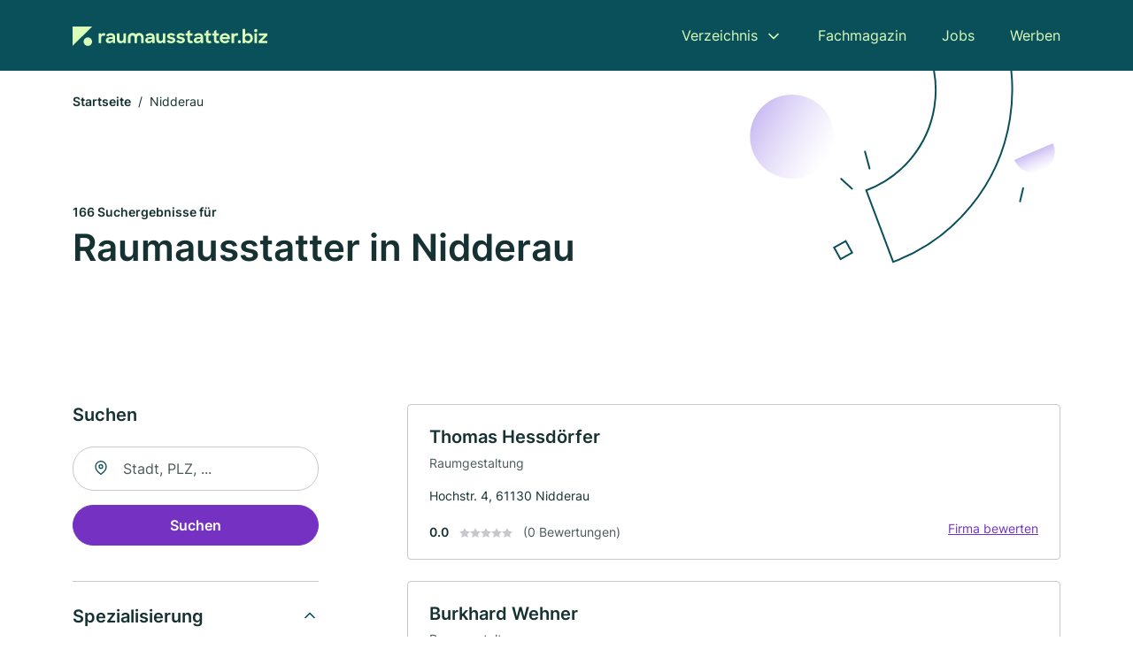

--- FILE ---
content_type: text/html; charset=utf-8
request_url: https://www.raumausstatter.biz/nidderau
body_size: 9981
content:
<!DOCTYPE html><html lang="de"><head><meta charset="utf-8"><meta http-equiv="X-UA-Compatible" content="IE=edge,chrome=1"><meta name="viewport" content="width=device-width, initial-scale=1, shrink-to-fit=no"><title>✅ Raumausstatter und -gestalter in Nidderau ► 166 Top Raumgestalter</title><meta name="description" content="Top Raumausstatter und Interior Designer in Nidderau finden - mit echten Bewertungen ★ und Kontakt ☎. Jetzt suchen!"><meta name="robots" content="noindex, follow"><link rel="preconnect" href="https://cdn.consentmanager.net"><link rel="preconnect" href="https://cdn.firmenweb.de"><link rel="preconnect" href="https://img.firmenweb.de"><link rel="preconnect" href="https://traffic.firmenweb.de"><link rel="preconnect" href="https://traffic.pages24.io"><meta property="og:type" content="website"><meta property="og:locale" content="de_DE"><meta property="og:title" content="✅ Raumausstatter und -gestalter in Nidderau ► 166 Top Raumgestalter"><meta property="og:description" content="Top Raumausstatter und Interior Designer in Nidderau finden - mit echten Bewertungen ★ und Kontakt ☎. Jetzt suchen!"><meta property="og:site_name" content="✅ Raumausstatter und -gestalter in Nidderau ► 166 Top Raumgestalter"><meta property="og:url" content=""><meta property="og:image" content=""><meta name="twitter:card" content="summary"><meta name="twitter:site" content="@"><meta name="twitter:title" content="✅ Raumausstatter und -gestalter in Nidderau ► 166 Top Raumgestalter"><meta name="twitter:description" content="Top Raumausstatter und Interior Designer in Nidderau finden - mit echten Bewertungen ★ und Kontakt ☎. Jetzt suchen!"><meta name="twitter:image" content=""><link rel="shortcut icon" href="https://cdn.firmenweb.de/assets/raumausstatter.biz/favicon.ico" type="image/x-icon"><link rel="stylesheet" type="text/css" href="/css/style-FUSKH3NF.css"></head><body><header class="page-header" role="banner"><div class="container"><nav aria-label="Hauptnavigation"><a class="logo" href="/" aria-label="Zur Startseite von Raumausstatter.biz" data-dark="https://cdn.firmenweb.de/assets/raumausstatter.biz/logo.svg" data-light="https://cdn.firmenweb.de/assets/raumausstatter.biz/logo/secondary.svg"><img src="https://cdn.firmenweb.de/assets/raumausstatter.biz/logo.svg" alt="Raumausstatter.biz Logo"></a><ul class="navigate" role="menubar"><li class="dropdown" id="directory-dropdown"><button role="menuitem" aria-haspopup="true" aria-expanded="false" aria-controls="directory-menu">Verzeichnis</button><ul id="directory-menu" role="menu"><li role="none"><a href="/staedte" role="menuitem">Alle Städte</a></li><li role="none"><a href="/deutschland" role="menuitem">Alle Firmen</a></li></ul></li><li role="none"><a href="/magazin" role="menuitem">Fachmagazin</a></li><li role="none"><a href="/jobs" role="menuitem">Jobs</a></li><li role="none"><a href="/werben" role="menuitem">Werben</a></li></ul><div class="search-icon" role="button" tabindex="0" aria-label="Suche öffnen"><svg xmlns="http://www.w3.org/2000/svg" width="18" height="18" viewBox="0 0 24 24" fill="none" stroke="currentColor" stroke-width="2" stroke-linecap="round" stroke-linejoin="round" class="feather feather-search"><circle cx="11" cy="11" r="8"></circle><line x1="21" y1="21" x2="16.65" y2="16.65"></line></svg></div><div class="menu-icon" role="button" tabindex="0" aria-expanded="false" aria-label="Menü öffnen"><span></span></div></nav><div class="mobile-nav"></div><div class="search-nav"><button class="btn-close s-close" tabindex="0" type="button" aria-label="Schließen"><svg xmlns="http://www.w3.org/2000/svg" width="35" height="35" viewBox="0 0 24 24" fill="none" stroke="#0a505b" stroke-width="2" stroke-linecap="round" stroke-linejoin="round" class="feather feather-x"><line x1="18" y1="6" x2="6" y2="18"></line><line x1="6" y1="6" x2="18" y2="18"></line></svg></button><form class="form-search"><div class="select-icon"><svg xmlns="http://www.w3.org/2000/svg" width="16" height="16" viewBox="0 0 24 24" fill="none" stroke="currentColor" stroke-width="2" stroke-linecap="round" stroke-linejoin="round" class="feather feather-search" aria-hidden="true" focusable="false"><circle cx="11" cy="11" r="8"></circle><line x1="21" y1="21" x2="16.65" y2="16.65"></line></svg><label class="visually-hidden" for="keyword-select-layout">Keyword auswählen</label><select class="autocomplete-keywords" id="keyword-select-layout"><option value="raumgestaltung">Raumgestaltung</option><option value="innenraumdekoration">Innenraumdekoration</option><option value="moebelrestauration">Möbelrestauration</option><option value="kfz-innenausstattung">KFZ Innenausstattung</option><option value="bauplanung">Bauplanung</option><option value="bodenleger">Bodenleger</option><option value="fensterbau">Fensterbau</option><option value="dachbau">Dachbau</option><option value="trockenbau">Trockenbau</option><option value="innenausbau">Innenausbau</option></select></div><div class="input-icon"><svg xmlns="http://www.w3.org/2000/svg" width="16" height="16" viewBox="0 0 24 24" fill="none" stroke="currentColor" stroke-width="2" stroke-linecap="round" stroke-linejoin="round" class="feather feather-map-pin" aria-hidden="true" focusable="false"><path d="M21 10c0 7-9 13-9 13s-9-6-9-13a9 9 0 0 1 18 0z"></path><circle cx="12" cy="10" r="3"></circle></svg><label class="visually-hidden" for="location-input-layout">Suche nach Ort</label><input class="autocomplete-locations" id="location-input-layout" type="search" autocorrect="off" autocomplete="off" autocapitalize="off"></div><button type="submit">Suchen</button></form></div></div></header><div class="spacer"></div><main><div class="page-search"><script type="application/ld+json">{"@context":"https://schema.org","@type":"CollectionPage","mainEntity":{"@type":"ItemList","name":"✅ Raumausstatter und -gestalter in Nidderau ► 166 Top Raumgestalter","itemListElement":[{"@type":"ListItem","position":1,"url":"https://www.raumausstatter.biz/nidderau/thomas-hessdoerfer-4168290.html","item":{"@context":"https://schema.org","@type":"ProfessionalService","name":"Thomas Hessdörfer","url":"https://www.raumausstatter.biz/nidderau/thomas-hessdoerfer-4168290.html","address":{"@type":"PostalAddress","streetAddress":"Hochstr. 4","addressLocality":"Nidderau","postalCode":"61130","addressCountry":"Deutschland"},"geo":{"@type":"GeoCoordinates","latitude":50.2629043,"longitude":8.9106273},"potentialAction":{"@type":"ReviewAction","target":{"@type":"EntryPoint","urlTemplate":"https://www.raumausstatter.biz/nidderau/thomas-hessdoerfer-4168290.html#bewertung"}},"telephone":"+4961873929","faxNumber":"+49618722374","openingHoursSpecification":[],"hasOfferCatalog":{"@type":"OfferCatalog","name":"Thomas Hessdörfer","itemListElement":[{"@type":"Offer","itemOffered":{"@type":"Service","name":{"slug":"raumgestaltung","name":"Raumgestaltung"}}}]}}},{"@type":"ListItem","position":2,"url":"https://www.raumausstatter.biz/schoeneck/burkhardt-wehner-2921259.html","item":{"@context":"https://schema.org","@type":"ProfessionalService","name":"Burkhard Wehner","url":"https://www.raumausstatter.biz/schoeneck/burkhardt-wehner-2921259.html","address":{"@type":"PostalAddress","streetAddress":"Vilbeler Str. 8","addressLocality":"Schöneck","postalCode":"61137","addressCountry":"Deutschland"},"geo":{"@type":"GeoCoordinates","latitude":50.2117986,"longitude":8.826989},"potentialAction":{"@type":"ReviewAction","target":{"@type":"EntryPoint","urlTemplate":"https://www.raumausstatter.biz/schoeneck/burkhardt-wehner-2921259.html#bewertung"}},"telephone":"+4961874504","faxNumber":"+49618791900","openingHoursSpecification":[],"hasOfferCatalog":{"@type":"OfferCatalog","name":"Burkhard Wehner","itemListElement":[{"@type":"Offer","itemOffered":{"@type":"Service","name":{"slug":"raumgestaltung","name":"Raumgestaltung"}}}]}}},{"@type":"ListItem","position":3,"url":"https://www.raumausstatter.biz/bruchkoebel/yusuf-morkoyun-und-heinz-ohl-3640207.html","item":{"@context":"https://schema.org","@type":"ProfessionalService","name":"Yusuf Morkoyun und Heinz Ohl","url":"https://www.raumausstatter.biz/bruchkoebel/yusuf-morkoyun-und-heinz-ohl-3640207.html","address":{"@type":"PostalAddress","streetAddress":"Hanauer Straße 47","addressLocality":"Bruchköbel","postalCode":"63486","addressCountry":"Deutschland"},"geo":{"@type":"GeoCoordinates","latitude":50.1986771,"longitude":8.9112105},"potentialAction":{"@type":"ReviewAction","target":{"@type":"EntryPoint","urlTemplate":"https://www.raumausstatter.biz/bruchkoebel/yusuf-morkoyun-und-heinz-ohl-3640207.html#bewertung"}},"telephone":"06181/76036","faxNumber":"06181/780875","openingHoursSpecification":[]}},{"@type":"ListItem","position":4,"url":"https://www.raumausstatter.biz/bruchkoebel/boehme-raumausstattung-gmbh-604906.html","item":{"@context":"https://schema.org","@type":"ProfessionalService","name":"Böhme Raumausstattung GmbH","url":"https://www.raumausstatter.biz/bruchkoebel/boehme-raumausstattung-gmbh-604906.html","address":{"@type":"PostalAddress","streetAddress":"Schießstraße 51","addressLocality":"Bruchköbel","postalCode":"63486","addressCountry":"Deutschland"},"geo":{"@type":"GeoCoordinates","latitude":50.19547,"longitude":8.91682},"potentialAction":{"@type":"ReviewAction","target":{"@type":"EntryPoint","urlTemplate":"https://www.raumausstatter.biz/bruchkoebel/boehme-raumausstattung-gmbh-604906.html#bewertung"}},"telephone":"06181/76732","openingHoursSpecification":[],"hasOfferCatalog":{"@type":"OfferCatalog","name":"Böhme Raumausstattung GmbH","itemListElement":[{"@type":"Offer","itemOffered":{"@type":"Service","name":{"slug":"raumgestaltung","name":"Raumgestaltung"}}},{"@type":"Offer","itemOffered":{"@type":"Service","name":{"slug":"innenraumdekoration","name":"Innenraumdekoration"}}}]}}},{"@type":"ListItem","position":5,"url":"https://www.raumausstatter.biz/bruchkoebel/erwin-faber-3605062.html","item":{"@context":"https://schema.org","@type":"ProfessionalService","name":"Kurt Faber - Polsterwerkstätte - Inh. Erwin Faber","url":"https://www.raumausstatter.biz/bruchkoebel/erwin-faber-3605062.html","address":{"@type":"PostalAddress","streetAddress":"Hauptstr. 88-90","addressLocality":"Bruchköbel","postalCode":"63486","addressCountry":"Deutschland"},"geo":{"@type":"GeoCoordinates","latitude":50.1792307,"longitude":8.9241572},"potentialAction":{"@type":"ReviewAction","target":{"@type":"EntryPoint","urlTemplate":"https://www.raumausstatter.biz/bruchkoebel/erwin-faber-3605062.html#bewertung"}},"telephone":"+496181907813","faxNumber":"+496181907814","openingHoursSpecification":[]}},{"@type":"ListItem","position":6,"url":"https://www.raumausstatter.biz/bruchkoebel/rolf-emmrich-3350255.html","item":{"@context":"https://schema.org","@type":"ProfessionalService","name":"Raumausstattung Emmrich GmbH","url":"https://www.raumausstatter.biz/bruchkoebel/rolf-emmrich-3350255.html","address":{"@type":"PostalAddress","streetAddress":"Hauptstr. 103","addressLocality":"Bruchköbel","postalCode":"63486","addressCountry":"Deutschland"},"geo":{"@type":"GeoCoordinates","latitude":50.1794506,"longitude":8.9249204},"potentialAction":{"@type":"ReviewAction","target":{"@type":"EntryPoint","urlTemplate":"https://www.raumausstatter.biz/bruchkoebel/rolf-emmrich-3350255.html#bewertung"}},"telephone":"+496181907710","faxNumber":"+496181907711","openingHoursSpecification":[],"hasOfferCatalog":{"@type":"OfferCatalog","name":"Raumausstattung Emmrich GmbH","itemListElement":[{"@type":"Offer","itemOffered":{"@type":"Service","name":{"slug":"innenraumdekoration","name":"Innenraumdekoration"}}},{"@type":"Offer","itemOffered":{"@type":"Service","name":{"slug":"raumgestaltung","name":"Raumgestaltung"}}}]}}},{"@type":"ListItem","position":7,"url":"https://www.raumausstatter.biz/bruchkoebel/manfred-may-6483750.html","item":{"@context":"https://schema.org","@type":"ProfessionalService","name":"Manfred May","url":"https://www.raumausstatter.biz/bruchkoebel/manfred-may-6483750.html","address":{"@type":"PostalAddress","streetAddress":"Gerhart-Hauptmann-Str. 21A","addressLocality":"Bruchköbel","postalCode":"63486","addressCountry":"Deutschland"},"geo":{"@type":"GeoCoordinates","latitude":50.18154,"longitude":8.930052},"potentialAction":{"@type":"ReviewAction","target":{"@type":"EntryPoint","urlTemplate":"https://www.raumausstatter.biz/bruchkoebel/manfred-may-6483750.html#bewertung"}},"telephone":"+49618179430","faxNumber":"+496181708952","openingHoursSpecification":[],"hasOfferCatalog":{"@type":"OfferCatalog","name":"Manfred May","itemListElement":[{"@type":"Offer","itemOffered":{"@type":"Service","name":{"slug":"innenraumdekoration","name":"Innenraumdekoration"}}},{"@type":"Offer","itemOffered":{"@type":"Service","name":{"slug":"raumgestaltung","name":"Raumgestaltung"}}}]}}},{"@type":"ListItem","position":8,"url":"https://www.raumausstatter.biz/karben/joachim-clauss-5286127.html","item":{"@context":"https://schema.org","@type":"ProfessionalService","name":"Clauß Joachim RaumAustatt","url":"https://www.raumausstatter.biz/karben/joachim-clauss-5286127.html","address":{"@type":"PostalAddress","streetAddress":"Wasserweg 19","addressLocality":"Karben","postalCode":"61184","addressCountry":"Deutschland"},"geo":{"@type":"GeoCoordinates","latitude":50.2210238,"longitude":8.7812128},"potentialAction":{"@type":"ReviewAction","target":{"@type":"EntryPoint","urlTemplate":"https://www.raumausstatter.biz/karben/joachim-clauss-5286127.html#bewertung"}},"telephone":"+49603995445","faxNumber":"+49603995446","openingHoursSpecification":[],"hasOfferCatalog":{"@type":"OfferCatalog","name":"Clauß Joachim RaumAustatt","itemListElement":[{"@type":"Offer","itemOffered":{"@type":"Service","name":{"slug":"innenraumdekoration","name":"Innenraumdekoration"}}},{"@type":"Offer","itemOffered":{"@type":"Service","name":{"slug":"raumgestaltung","name":"Raumgestaltung"}}}]}}},{"@type":"ListItem","position":9,"url":"https://www.raumausstatter.biz/niederdorfelden/stefan-grimm-595115.html","item":{"@context":"https://schema.org","@type":"ProfessionalService","name":"Stefan Grimm","url":"https://www.raumausstatter.biz/niederdorfelden/stefan-grimm-595115.html","address":{"@type":"PostalAddress","streetAddress":"Altenburgring 29","addressLocality":"Niederdorfelden","postalCode":"61138","addressCountry":"Deutschland"},"geo":{"@type":"GeoCoordinates","latitude":50.195137176033,"longitude":8.7959307616728},"potentialAction":{"@type":"ReviewAction","target":{"@type":"EntryPoint","urlTemplate":"https://www.raumausstatter.biz/niederdorfelden/stefan-grimm-595115.html#bewertung"}},"telephone":"+49610133325","faxNumber":"+496101531549","openingHoursSpecification":[],"hasOfferCatalog":{"@type":"OfferCatalog","name":"Stefan Grimm","itemListElement":[{"@type":"Offer","itemOffered":{"@type":"Service","name":{"slug":"raumgestaltung","name":"Raumgestaltung"}}},{"@type":"Offer","itemOffered":{"@type":"Service","name":{"slug":"innenraumdekoration","name":"Innenraumdekoration"}}}]}}},{"@type":"ListItem","position":10,"url":"https://www.raumausstatter.biz/karben/gardinenhaus-goldbach-gmbh-ihr-raumausstatter-5953693.html","item":{"@context":"https://schema.org","@type":"ProfessionalService","name":"Gardinenhaus Goldbach","url":"https://www.raumausstatter.biz/karben/gardinenhaus-goldbach-gmbh-ihr-raumausstatter-5953693.html","address":{"@type":"PostalAddress","streetAddress":"Rathausstr. 43","addressLocality":"Karben","postalCode":"61184","addressCountry":"Deutschland"},"geo":{"@type":"GeoCoordinates","latitude":50.2245003,"longitude":8.7732944},"potentialAction":{"@type":"ReviewAction","target":{"@type":"EntryPoint","urlTemplate":"https://www.raumausstatter.biz/karben/gardinenhaus-goldbach-gmbh-ihr-raumausstatter-5953693.html#bewertung"}},"telephone":"+4960392114","faxNumber":"+4960392119","openingHoursSpecification":[],"hasOfferCatalog":{"@type":"OfferCatalog","name":"Gardinenhaus Goldbach","itemListElement":[{"@type":"Offer","itemOffered":{"@type":"Service","name":{"slug":"raumgestaltung","name":"Raumgestaltung"}}}]}}},{"@type":"ListItem","position":11,"url":"https://www.raumausstatter.biz/hammersbach/erich-schneider-2780975.html","item":{"@context":"https://schema.org","@type":"ProfessionalService","name":"Erich Schneider","url":"https://www.raumausstatter.biz/hammersbach/erich-schneider-2780975.html","address":{"@type":"PostalAddress","streetAddress":"Hauptstr. 8","addressLocality":"Hammersbach","postalCode":"63546","addressCountry":"Deutschland"},"geo":{"@type":"GeoCoordinates","latitude":50.2225807,"longitude":8.9868227},"potentialAction":{"@type":"ReviewAction","target":{"@type":"EntryPoint","urlTemplate":"https://www.raumausstatter.biz/hammersbach/erich-schneider-2780975.html#bewertung"}},"telephone":"+496185612","openingHoursSpecification":[],"hasOfferCatalog":{"@type":"OfferCatalog","name":"Erich Schneider","itemListElement":[{"@type":"Offer","itemOffered":{"@type":"Service","name":{"slug":"innenraumdekoration","name":"Innenraumdekoration"}}},{"@type":"Offer","itemOffered":{"@type":"Service","name":{"slug":"raumgestaltung","name":"Raumgestaltung"}}}]}}},{"@type":"ListItem","position":12,"url":"https://www.raumausstatter.biz/neuberg/bassermann-u-burkl-2990670.html","item":{"@context":"https://schema.org","@type":"ProfessionalService","name":"Bassermann u. Burkl","url":"https://www.raumausstatter.biz/neuberg/bassermann-u-burkl-2990670.html","address":{"@type":"PostalAddress","streetAddress":"Wingertstraße 3","addressLocality":"Neuberg, Hessen","postalCode":"63543","addressCountry":"Deutschland"},"geo":{"@type":"GeoCoordinates","latitude":50.2045419,"longitude":8.9809183},"potentialAction":{"@type":"ReviewAction","target":{"@type":"EntryPoint","urlTemplate":"https://www.raumausstatter.biz/neuberg/bassermann-u-burkl-2990670.html#bewertung"}},"telephone":"06185/1453","openingHoursSpecification":[],"hasOfferCatalog":{"@type":"OfferCatalog","name":"Bassermann u. Burkl","itemListElement":[{"@type":"Offer","itemOffered":{"@type":"Service","name":{"slug":"raumgestaltung","name":"Raumgestaltung"}}}]}}},{"@type":"ListItem","position":13,"url":"https://www.raumausstatter.biz/karben/koehl-raumausstattung-gmbh-595471.html","item":{"@context":"https://schema.org","@type":"ProfessionalService","name":"Köhl Raumausstattung GmbH","url":"https://www.raumausstatter.biz/karben/koehl-raumausstattung-gmbh-595471.html","address":{"@type":"PostalAddress","streetAddress":"Bahnhofstraße 233","addressLocality":"Karben","postalCode":"61184","addressCountry":"Deutschland"},"geo":{"@type":"GeoCoordinates","latitude":50.232822,"longitude":8.7624696},"potentialAction":{"@type":"ReviewAction","target":{"@type":"EntryPoint","urlTemplate":"https://www.raumausstatter.biz/karben/koehl-raumausstattung-gmbh-595471.html#bewertung"}},"telephone":"+49603941588","faxNumber":"+49603944582","openingHoursSpecification":[],"hasOfferCatalog":{"@type":"OfferCatalog","name":"Köhl Raumausstattung GmbH","itemListElement":[{"@type":"Offer","itemOffered":{"@type":"Service","name":{"slug":"raumgestaltung","name":"Raumgestaltung"}}}]}}},{"@type":"ListItem","position":14,"url":"https://www.raumausstatter.biz/woellstadt/karlfried-hofmann-3934813.html","item":{"@context":"https://schema.org","@type":"ProfessionalService","name":"Karlfried Hofmann","url":"https://www.raumausstatter.biz/woellstadt/karlfried-hofmann-3934813.html","address":{"@type":"PostalAddress","streetAddress":"Frankfurter Str. 3","addressLocality":"Wöllstadt","postalCode":"61206","addressCountry":"Deutschland"},"geo":{"@type":"GeoCoordinates","latitude":50.2796898,"longitude":8.771195},"potentialAction":{"@type":"ReviewAction","target":{"@type":"EntryPoint","urlTemplate":"https://www.raumausstatter.biz/woellstadt/karlfried-hofmann-3934813.html#bewertung"}},"telephone":"+4960343262","openingHoursSpecification":[],"hasOfferCatalog":{"@type":"OfferCatalog","name":"Karlfried Hofmann","itemListElement":[{"@type":"Offer","itemOffered":{"@type":"Service","name":{"slug":"innenraumdekoration","name":"Innenraumdekoration"}}},{"@type":"Offer","itemOffered":{"@type":"Service","name":{"slug":"raumgestaltung","name":"Raumgestaltung"}}}]}}},{"@type":"ListItem","position":15,"url":"https://www.raumausstatter.biz/maintal/thomas-windhaeuser-1521861.html","item":{"@context":"https://schema.org","@type":"ProfessionalService","name":"Thomas Windhäuser","url":"https://www.raumausstatter.biz/maintal/thomas-windhaeuser-1521861.html","address":{"@type":"PostalAddress","streetAddress":"Voltastr. 13","addressLocality":"Maintal","postalCode":"63477","addressCountry":"Deutschland"},"geo":{"@type":"GeoCoordinates","latitude":50.1427121,"longitude":8.8350263},"potentialAction":{"@type":"ReviewAction","target":{"@type":"EntryPoint","urlTemplate":"https://www.raumausstatter.biz/maintal/thomas-windhaeuser-1521861.html#bewertung"}},"telephone":"+496181491688","openingHoursSpecification":[],"hasOfferCatalog":{"@type":"OfferCatalog","name":"Thomas Windhäuser","itemListElement":[{"@type":"Offer","itemOffered":{"@type":"Service","name":{"slug":"raumgestaltung","name":"Raumgestaltung"}}}]}}},{"@type":"ListItem","position":16,"url":"https://www.raumausstatter.biz/maintal/stephan-rosenberg-3964212.html","item":{"@context":"https://schema.org","@type":"ProfessionalService","name":"Stephan Rosenberg","url":"https://www.raumausstatter.biz/maintal/stephan-rosenberg-3964212.html","address":{"@type":"PostalAddress","streetAddress":"Siemensallee 26","addressLocality":"Maintal","postalCode":"63477","addressCountry":"Deutschland"},"geo":{"@type":"GeoCoordinates","latitude":50.1390138,"longitude":8.8431953},"potentialAction":{"@type":"ReviewAction","target":{"@type":"EntryPoint","urlTemplate":"https://www.raumausstatter.biz/maintal/stephan-rosenberg-3964212.html#bewertung"}},"telephone":"+49618145918","openingHoursSpecification":[],"hasOfferCatalog":{"@type":"OfferCatalog","name":"Stephan Rosenberg","itemListElement":[{"@type":"Offer","itemOffered":{"@type":"Service","name":{"slug":"raumgestaltung","name":"Raumgestaltung"}}}]}}},{"@type":"ListItem","position":17,"url":"https://www.raumausstatter.biz/erlensee/sven-truebenbach-1871511.html","item":{"@context":"https://schema.org","@type":"ProfessionalService","name":"Sven Trübenbach","url":"https://www.raumausstatter.biz/erlensee/sven-truebenbach-1871511.html","address":{"@type":"PostalAddress","streetAddress":"John-F.-Kennedy-Str. 18","addressLocality":"Erlensee","postalCode":"63526","addressCountry":"Deutschland"},"geo":{"@type":"GeoCoordinates","latitude":50.1576166,"longitude":8.9750648},"potentialAction":{"@type":"ReviewAction","target":{"@type":"EntryPoint","urlTemplate":"https://www.raumausstatter.biz/erlensee/sven-truebenbach-1871511.html#bewertung"}},"telephone":"+49618372140","faxNumber":"+49618373826","openingHoursSpecification":[],"hasOfferCatalog":{"@type":"OfferCatalog","name":"Sven Trübenbach","itemListElement":[{"@type":"Offer","itemOffered":{"@type":"Service","name":{"slug":"innenraumdekoration","name":"Innenraumdekoration"}}},{"@type":"Offer","itemOffered":{"@type":"Service","name":{"slug":"raumgestaltung","name":"Raumgestaltung"}}}]}}},{"@type":"ListItem","position":18,"url":"https://www.raumausstatter.biz/hanau/harald-neumann-6255470.html","item":{"@context":"https://schema.org","@type":"ProfessionalService","name":"Harald Neumann","url":"https://www.raumausstatter.biz/hanau/harald-neumann-6255470.html","address":{"@type":"PostalAddress","streetAddress":"Nordstraße 86","addressLocality":"Hanau","postalCode":"63450","addressCountry":"Deutschland"},"geo":{"@type":"GeoCoordinates","latitude":50.1377046,"longitude":8.9207873},"potentialAction":{"@type":"ReviewAction","target":{"@type":"EntryPoint","urlTemplate":"https://www.raumausstatter.biz/hanau/harald-neumann-6255470.html#bewertung"}},"telephone":"06181/12262","faxNumber":"06181/160831","openingHoursSpecification":[],"hasOfferCatalog":{"@type":"OfferCatalog","name":"Harald Neumann","itemListElement":[{"@type":"Offer","itemOffered":{"@type":"Service","name":{"slug":"raumgestaltung","name":"Raumgestaltung"}}}]}}},{"@type":"ListItem","position":19,"url":"https://www.raumausstatter.biz/karben/sabine-vockentanz-3260347.html","item":{"@context":"https://schema.org","@type":"ProfessionalService","name":"Raumausstattung Sabine Vockentanz","url":"https://www.raumausstatter.biz/karben/sabine-vockentanz-3260347.html","address":{"@type":"PostalAddress","streetAddress":"Grenzhöfe 7","addressLocality":"Karben","postalCode":"61184","addressCountry":"Deutschland"},"geo":{"@type":"GeoCoordinates","latitude":50.228985,"longitude":8.724232},"potentialAction":{"@type":"ReviewAction","target":{"@type":"EntryPoint","urlTemplate":"https://www.raumausstatter.biz/karben/sabine-vockentanz-3260347.html#bewertung"}},"telephone":"+4960399382297","faxNumber":"+496039934438","openingHoursSpecification":[],"hasOfferCatalog":{"@type":"OfferCatalog","name":"Raumausstattung Sabine Vockentanz","itemListElement":[{"@type":"Offer","itemOffered":{"@type":"Service","name":{"slug":"raumgestaltung","name":"Raumgestaltung"}}}]}}},{"@type":"ListItem","position":20,"url":"https://www.raumausstatter.biz/hanau/peter-keller-4746192.html","item":{"@context":"https://schema.org","@type":"ProfessionalService","name":"Keller Peter Innenarchitekt","url":"https://www.raumausstatter.biz/hanau/peter-keller-4746192.html","address":{"@type":"PostalAddress","streetAddress":"Hammerstr. 5","addressLocality":"Hanau","postalCode":"63450","addressCountry":"Deutschland"},"geo":{"@type":"GeoCoordinates","latitude":50.1338141,"longitude":8.9161547},"potentialAction":{"@type":"ReviewAction","target":{"@type":"EntryPoint","urlTemplate":"https://www.raumausstatter.biz/hanau/peter-keller-4746192.html#bewertung"}},"telephone":"+496181256235","openingHoursSpecification":[]}}]}}</script><header><div class="container"><div class="decorative-svg" aria-hidden="true"><svg xmlns="http://www.w3.org/2000/svg" width="348" height="220"><defs><linearGradient id="b" x1=".5" x2=".5" y2="1" gradientUnits="objectBoundingBox"><stop offset="0" stop-color="#cabcf3"/><stop offset="1" stop-color="#fff" stop-opacity=".604"/></linearGradient><clipPath id="a"><path data-name="Rectangle 3310" transform="translate(798 80)" fill="none" stroke="#707070" d="M0 0h348v220H0z"/></clipPath></defs><g data-name="Mask Group 14359" transform="translate(-798 -80)" clip-path="url(#a)"><g data-name="Group 22423" transform="rotate(165.02 874.682 272.94)"><path data-name="Path 15020" d="M47.622 16.8a23.657 23.657 0 0 1-23.811 23.807C9.759 40.411 0 29.872 0 16.8c1.19-.106 47.473-.431 47.622 0Z" transform="rotate(172 307.555 182.771)" fill="url(#b)"/><path data-name="Line 817" fill="none" stroke="#0a505b" stroke-linecap="round" stroke-linejoin="round" stroke-width="2" d="m795.764 356.904-.053-19.918"/><path data-name="Line 818" fill="none" stroke="#0a505b" stroke-linecap="round" stroke-linejoin="round" stroke-width="2" d="m829.784 334.186-8.987-14.086"/><path data-name="Line 822" fill="none" stroke="#0a505b" stroke-linecap="round" stroke-linejoin="round" stroke-width="2" d="m633.804 270.827 7.276-13.579"/><path data-name="Path 15022" d="M628.065 350.2a207.307 207.307 0 0 0 22.517 207.394l69.559-51.25a121 121 0 0 1 85.573-192.2l-8.458-85.986A207.307 207.307 0 0 0 628.066 350.2" fill="none" stroke="#0a505b" stroke-width="2"/><g data-name="Rectangle 2717" fill="none" stroke="#0a505b" stroke-width="2"><path stroke="none" d="m858.727 261.827-16.495 4.113-4.113-16.495 16.495-4.113z"/><path d="m857.515 261.099-14.555 3.628-3.628-14.554 14.554-3.629z"/></g><circle data-name="Ellipse 374" cx="47.498" cy="47.498" r="47.498" transform="rotate(135 387.366 391.581)" fill="url(#b)"/></g></g></svg>
</div><nav aria-label="Brotkrumen"><ol class="breadcrumb"><li class="breadcrumb-item"><a href="https://www.raumausstatter.biz">Startseite</a></li><li class="breadcrumb-item active" aria-current="page">Nidderau</li></ol></nav><script type="application/ld+json">{
    "@context": "https://schema.org",
    "@type": "BreadcrumbList",
    "itemListElement": [{"@type":"ListItem","position":1,"name":"Startseite","item":"https://www.raumausstatter.biz"},{"@type":"ListItem","position":2,"name":"Nidderau","item":"https://www.raumausstatter.biz/nidderau"}]
}</script><h1><small>166 Suchergebnisse für </small><br>Raumausstatter in Nidderau</h1><div class="callout-sm-mobile"></div></div></header><div class="filter-spec-mobile"></div><div class="container"><div class="search-results"><aside class="filters" role="complementary" aria-label="Filteroptionen"><div class="filter"><h2 class="h4 title">Suchen</h2><form class="form-search"><div class="input-icon"><svg xmlns="http://www.w3.org/2000/svg" width="16" height="16" viewBox="0 0 24 24" fill="none" stroke="currentColor" stroke-width="2" stroke-linecap="round" stroke-linejoin="round" class="feather feather-map-pin" aria-hidden="true" focusable="false"><path d="M21 10c0 7-9 13-9 13s-9-6-9-13a9 9 0 0 1 18 0z"></path><circle cx="12" cy="10" r="3"></circle></svg><label class="visually-hidden" for="location-input">Suche nach Ort</label><input class="autocomplete-locations" id="location-input" type="search" name="city" autocorrect="off" autocomplete="off" autocapitalize="off"></div><button class="btn btn-primary" type="submit">Suchen</button></form></div><div class="filter"><button class="expand" type="button" aria-controls="keywords-filters-panel" aria-expanded="true">Spezialisierung</button><div class="filter-spec" id="keywords-filters-panel"><ul><li><a href="/raumgestaltung-in-nidderau">Raumgestaltung (124)</a></li><li><a href="/innenraumdekoration-in-nidderau">Innenraumdekoration (66)</a></li></ul></div></div><div class="filter"><button class="expand" type="button" aria-controls="location-filters-panel" aria-expanded="true">In der Nähe</button><div class="filter-city" id="location-filters-panel"><ul><li><a href="/frankfurt-am-main">Frankfurt am Main (48)</a></li><li><a href="/hanau">Hanau (11)</a></li><li><a href="/offenbach">Offenbach (9)</a></li><li><a href="/neu-isenburg">Neu-Isenburg (8)</a></li><li><a href="/oberursel">Oberursel (8)</a></li><li><a href="/muehlheim-am-main">Mühlheim am Main (6)</a></li><li><a href="/friedberg-hessen">Friedberg (Hessen) (6)</a></li><li><a href="/eschborn">Eschborn (5)</a></li><li><a href="/bruchkoebel">Bruchköbel (5)</a></li><li><a href="/maintal">Maintal (4)</a></li></ul></div></div></aside><section class="results" aria-label="Suchergebnisse"><div class="profiles"><article class="profile" tabindex="0" onclick="location.href='/nidderau/thomas-hessdoerfer-4168290.html'" onkeydown="if(event.key === 'Enter' || event.key === ' ') {location.href='/nidderau/thomas-hessdoerfer-4168290.html'}" role="link"><h2 class="name">Thomas Hessdörfer</h2><p class="services">Raumgestaltung</p><address class="address">Hochstr. 4,  61130 Nidderau</address><div class="rating"><strong class="avg">0.0</strong><div class="ratingstars"><span aria-hidden="true"><svg xmlns="http://www.w3.org/2000/svg" width="12" height="11.412" viewBox="0 0 12 11.412"><path id="star" d="M8,2,9.854,5.756,14,6.362,11,9.284l.708,4.128L8,11.462l-3.708,1.95L5,9.284,2,6.362l4.146-.606Z" transform="translate(-2 -2)" fill="#c7c7ce"/></svg></span><span aria-hidden="true"><svg xmlns="http://www.w3.org/2000/svg" width="12" height="11.412" viewBox="0 0 12 11.412"><path id="star" d="M8,2,9.854,5.756,14,6.362,11,9.284l.708,4.128L8,11.462l-3.708,1.95L5,9.284,2,6.362l4.146-.606Z" transform="translate(-2 -2)" fill="#c7c7ce"/></svg></span><span aria-hidden="true"><svg xmlns="http://www.w3.org/2000/svg" width="12" height="11.412" viewBox="0 0 12 11.412"><path id="star" d="M8,2,9.854,5.756,14,6.362,11,9.284l.708,4.128L8,11.462l-3.708,1.95L5,9.284,2,6.362l4.146-.606Z" transform="translate(-2 -2)" fill="#c7c7ce"/></svg></span><span aria-hidden="true"><svg xmlns="http://www.w3.org/2000/svg" width="12" height="11.412" viewBox="0 0 12 11.412"><path id="star" d="M8,2,9.854,5.756,14,6.362,11,9.284l.708,4.128L8,11.462l-3.708,1.95L5,9.284,2,6.362l4.146-.606Z" transform="translate(-2 -2)" fill="#c7c7ce"/></svg></span><span aria-hidden="true"><svg xmlns="http://www.w3.org/2000/svg" width="12" height="11.412" viewBox="0 0 12 11.412"><path id="star" d="M8,2,9.854,5.756,14,6.362,11,9.284l.708,4.128L8,11.462l-3.708,1.95L5,9.284,2,6.362l4.146-.606Z" transform="translate(-2 -2)" fill="#c7c7ce"/></svg></span></div><small class="num">(0 Bewertungen)</small><a class="cta" href="/nidderau/thomas-hessdoerfer-4168290.html#bewertung">Firma bewerten</a></div></article><article class="profile" tabindex="0" onclick="location.href='/schoeneck/burkhardt-wehner-2921259.html'" onkeydown="if(event.key === 'Enter' || event.key === ' ') {location.href='/schoeneck/burkhardt-wehner-2921259.html'}" role="link"><h2 class="name">Burkhard Wehner</h2><p class="services">Raumgestaltung</p><address class="address">Vilbeler Str. 8,  61137 Schöneck</address><div class="rating"><strong class="avg">0.0</strong><div class="ratingstars"><span aria-hidden="true"><svg xmlns="http://www.w3.org/2000/svg" width="12" height="11.412" viewBox="0 0 12 11.412"><path id="star" d="M8,2,9.854,5.756,14,6.362,11,9.284l.708,4.128L8,11.462l-3.708,1.95L5,9.284,2,6.362l4.146-.606Z" transform="translate(-2 -2)" fill="#c7c7ce"/></svg></span><span aria-hidden="true"><svg xmlns="http://www.w3.org/2000/svg" width="12" height="11.412" viewBox="0 0 12 11.412"><path id="star" d="M8,2,9.854,5.756,14,6.362,11,9.284l.708,4.128L8,11.462l-3.708,1.95L5,9.284,2,6.362l4.146-.606Z" transform="translate(-2 -2)" fill="#c7c7ce"/></svg></span><span aria-hidden="true"><svg xmlns="http://www.w3.org/2000/svg" width="12" height="11.412" viewBox="0 0 12 11.412"><path id="star" d="M8,2,9.854,5.756,14,6.362,11,9.284l.708,4.128L8,11.462l-3.708,1.95L5,9.284,2,6.362l4.146-.606Z" transform="translate(-2 -2)" fill="#c7c7ce"/></svg></span><span aria-hidden="true"><svg xmlns="http://www.w3.org/2000/svg" width="12" height="11.412" viewBox="0 0 12 11.412"><path id="star" d="M8,2,9.854,5.756,14,6.362,11,9.284l.708,4.128L8,11.462l-3.708,1.95L5,9.284,2,6.362l4.146-.606Z" transform="translate(-2 -2)" fill="#c7c7ce"/></svg></span><span aria-hidden="true"><svg xmlns="http://www.w3.org/2000/svg" width="12" height="11.412" viewBox="0 0 12 11.412"><path id="star" d="M8,2,9.854,5.756,14,6.362,11,9.284l.708,4.128L8,11.462l-3.708,1.95L5,9.284,2,6.362l4.146-.606Z" transform="translate(-2 -2)" fill="#c7c7ce"/></svg></span></div><small class="num">(0 Bewertungen)</small><a class="cta" href="/schoeneck/burkhardt-wehner-2921259.html#bewertung">Firma bewerten</a></div></article><article class="profile" tabindex="0" onclick="location.href='/bruchkoebel/yusuf-morkoyun-und-heinz-ohl-3640207.html'" onkeydown="if(event.key === 'Enter' || event.key === ' ') {location.href='/bruchkoebel/yusuf-morkoyun-und-heinz-ohl-3640207.html'}" role="link"><h2 class="name">Yusuf Morkoyun und Heinz Ohl</h2><p class="services"></p><address class="address">Hanauer Straße 47,  63486 Bruchköbel</address><div class="rating"><strong class="avg">0.0</strong><div class="ratingstars"><span aria-hidden="true"><svg xmlns="http://www.w3.org/2000/svg" width="12" height="11.412" viewBox="0 0 12 11.412"><path id="star" d="M8,2,9.854,5.756,14,6.362,11,9.284l.708,4.128L8,11.462l-3.708,1.95L5,9.284,2,6.362l4.146-.606Z" transform="translate(-2 -2)" fill="#c7c7ce"/></svg></span><span aria-hidden="true"><svg xmlns="http://www.w3.org/2000/svg" width="12" height="11.412" viewBox="0 0 12 11.412"><path id="star" d="M8,2,9.854,5.756,14,6.362,11,9.284l.708,4.128L8,11.462l-3.708,1.95L5,9.284,2,6.362l4.146-.606Z" transform="translate(-2 -2)" fill="#c7c7ce"/></svg></span><span aria-hidden="true"><svg xmlns="http://www.w3.org/2000/svg" width="12" height="11.412" viewBox="0 0 12 11.412"><path id="star" d="M8,2,9.854,5.756,14,6.362,11,9.284l.708,4.128L8,11.462l-3.708,1.95L5,9.284,2,6.362l4.146-.606Z" transform="translate(-2 -2)" fill="#c7c7ce"/></svg></span><span aria-hidden="true"><svg xmlns="http://www.w3.org/2000/svg" width="12" height="11.412" viewBox="0 0 12 11.412"><path id="star" d="M8,2,9.854,5.756,14,6.362,11,9.284l.708,4.128L8,11.462l-3.708,1.95L5,9.284,2,6.362l4.146-.606Z" transform="translate(-2 -2)" fill="#c7c7ce"/></svg></span><span aria-hidden="true"><svg xmlns="http://www.w3.org/2000/svg" width="12" height="11.412" viewBox="0 0 12 11.412"><path id="star" d="M8,2,9.854,5.756,14,6.362,11,9.284l.708,4.128L8,11.462l-3.708,1.95L5,9.284,2,6.362l4.146-.606Z" transform="translate(-2 -2)" fill="#c7c7ce"/></svg></span></div><small class="num">(0 Bewertungen)</small><a class="cta" href="/bruchkoebel/yusuf-morkoyun-und-heinz-ohl-3640207.html#bewertung">Firma bewerten</a></div></article><div id="afs_inline"></div><article class="profile" tabindex="0" onclick="location.href='/bruchkoebel/boehme-raumausstattung-gmbh-604906.html'" onkeydown="if(event.key === 'Enter' || event.key === ' ') {location.href='/bruchkoebel/boehme-raumausstattung-gmbh-604906.html'}" role="link"><h2 class="name">Böhme Raumausstattung GmbH</h2><p class="services">Raumgestaltung · Innenraumdekoration</p><address class="address">Schießstraße 51,  63486 Bruchköbel</address><div class="rating"><strong class="avg">0.0</strong><div class="ratingstars"><span aria-hidden="true"><svg xmlns="http://www.w3.org/2000/svg" width="12" height="11.412" viewBox="0 0 12 11.412"><path id="star" d="M8,2,9.854,5.756,14,6.362,11,9.284l.708,4.128L8,11.462l-3.708,1.95L5,9.284,2,6.362l4.146-.606Z" transform="translate(-2 -2)" fill="#c7c7ce"/></svg></span><span aria-hidden="true"><svg xmlns="http://www.w3.org/2000/svg" width="12" height="11.412" viewBox="0 0 12 11.412"><path id="star" d="M8,2,9.854,5.756,14,6.362,11,9.284l.708,4.128L8,11.462l-3.708,1.95L5,9.284,2,6.362l4.146-.606Z" transform="translate(-2 -2)" fill="#c7c7ce"/></svg></span><span aria-hidden="true"><svg xmlns="http://www.w3.org/2000/svg" width="12" height="11.412" viewBox="0 0 12 11.412"><path id="star" d="M8,2,9.854,5.756,14,6.362,11,9.284l.708,4.128L8,11.462l-3.708,1.95L5,9.284,2,6.362l4.146-.606Z" transform="translate(-2 -2)" fill="#c7c7ce"/></svg></span><span aria-hidden="true"><svg xmlns="http://www.w3.org/2000/svg" width="12" height="11.412" viewBox="0 0 12 11.412"><path id="star" d="M8,2,9.854,5.756,14,6.362,11,9.284l.708,4.128L8,11.462l-3.708,1.95L5,9.284,2,6.362l4.146-.606Z" transform="translate(-2 -2)" fill="#c7c7ce"/></svg></span><span aria-hidden="true"><svg xmlns="http://www.w3.org/2000/svg" width="12" height="11.412" viewBox="0 0 12 11.412"><path id="star" d="M8,2,9.854,5.756,14,6.362,11,9.284l.708,4.128L8,11.462l-3.708,1.95L5,9.284,2,6.362l4.146-.606Z" transform="translate(-2 -2)" fill="#c7c7ce"/></svg></span></div><small class="num">(0 Bewertungen)</small><a class="cta" href="/bruchkoebel/boehme-raumausstattung-gmbh-604906.html#bewertung">Firma bewerten</a></div></article><article class="profile" tabindex="0" onclick="location.href='/bruchkoebel/erwin-faber-3605062.html'" onkeydown="if(event.key === 'Enter' || event.key === ' ') {location.href='/bruchkoebel/erwin-faber-3605062.html'}" role="link"><h2 class="name">Kurt Faber - Polsterwerkstätte - Inh. Erwin Faber</h2><p class="services"></p><address class="address">Hauptstr. 88-90,  63486 Bruchköbel</address><div class="rating"><strong class="avg">0.0</strong><div class="ratingstars"><span aria-hidden="true"><svg xmlns="http://www.w3.org/2000/svg" width="12" height="11.412" viewBox="0 0 12 11.412"><path id="star" d="M8,2,9.854,5.756,14,6.362,11,9.284l.708,4.128L8,11.462l-3.708,1.95L5,9.284,2,6.362l4.146-.606Z" transform="translate(-2 -2)" fill="#c7c7ce"/></svg></span><span aria-hidden="true"><svg xmlns="http://www.w3.org/2000/svg" width="12" height="11.412" viewBox="0 0 12 11.412"><path id="star" d="M8,2,9.854,5.756,14,6.362,11,9.284l.708,4.128L8,11.462l-3.708,1.95L5,9.284,2,6.362l4.146-.606Z" transform="translate(-2 -2)" fill="#c7c7ce"/></svg></span><span aria-hidden="true"><svg xmlns="http://www.w3.org/2000/svg" width="12" height="11.412" viewBox="0 0 12 11.412"><path id="star" d="M8,2,9.854,5.756,14,6.362,11,9.284l.708,4.128L8,11.462l-3.708,1.95L5,9.284,2,6.362l4.146-.606Z" transform="translate(-2 -2)" fill="#c7c7ce"/></svg></span><span aria-hidden="true"><svg xmlns="http://www.w3.org/2000/svg" width="12" height="11.412" viewBox="0 0 12 11.412"><path id="star" d="M8,2,9.854,5.756,14,6.362,11,9.284l.708,4.128L8,11.462l-3.708,1.95L5,9.284,2,6.362l4.146-.606Z" transform="translate(-2 -2)" fill="#c7c7ce"/></svg></span><span aria-hidden="true"><svg xmlns="http://www.w3.org/2000/svg" width="12" height="11.412" viewBox="0 0 12 11.412"><path id="star" d="M8,2,9.854,5.756,14,6.362,11,9.284l.708,4.128L8,11.462l-3.708,1.95L5,9.284,2,6.362l4.146-.606Z" transform="translate(-2 -2)" fill="#c7c7ce"/></svg></span></div><small class="num">(0 Bewertungen)</small><a class="cta" href="/bruchkoebel/erwin-faber-3605062.html#bewertung">Firma bewerten</a></div></article><article class="profile" tabindex="0" onclick="location.href='/bruchkoebel/rolf-emmrich-3350255.html'" onkeydown="if(event.key === 'Enter' || event.key === ' ') {location.href='/bruchkoebel/rolf-emmrich-3350255.html'}" role="link"><h2 class="name">Raumausstattung Emmrich GmbH</h2><p class="services">Innenraumdekoration · Raumgestaltung</p><address class="address">Hauptstr. 103,  63486 Bruchköbel</address><div class="rating"><strong class="avg">0.0</strong><div class="ratingstars"><span aria-hidden="true"><svg xmlns="http://www.w3.org/2000/svg" width="12" height="11.412" viewBox="0 0 12 11.412"><path id="star" d="M8,2,9.854,5.756,14,6.362,11,9.284l.708,4.128L8,11.462l-3.708,1.95L5,9.284,2,6.362l4.146-.606Z" transform="translate(-2 -2)" fill="#c7c7ce"/></svg></span><span aria-hidden="true"><svg xmlns="http://www.w3.org/2000/svg" width="12" height="11.412" viewBox="0 0 12 11.412"><path id="star" d="M8,2,9.854,5.756,14,6.362,11,9.284l.708,4.128L8,11.462l-3.708,1.95L5,9.284,2,6.362l4.146-.606Z" transform="translate(-2 -2)" fill="#c7c7ce"/></svg></span><span aria-hidden="true"><svg xmlns="http://www.w3.org/2000/svg" width="12" height="11.412" viewBox="0 0 12 11.412"><path id="star" d="M8,2,9.854,5.756,14,6.362,11,9.284l.708,4.128L8,11.462l-3.708,1.95L5,9.284,2,6.362l4.146-.606Z" transform="translate(-2 -2)" fill="#c7c7ce"/></svg></span><span aria-hidden="true"><svg xmlns="http://www.w3.org/2000/svg" width="12" height="11.412" viewBox="0 0 12 11.412"><path id="star" d="M8,2,9.854,5.756,14,6.362,11,9.284l.708,4.128L8,11.462l-3.708,1.95L5,9.284,2,6.362l4.146-.606Z" transform="translate(-2 -2)" fill="#c7c7ce"/></svg></span><span aria-hidden="true"><svg xmlns="http://www.w3.org/2000/svg" width="12" height="11.412" viewBox="0 0 12 11.412"><path id="star" d="M8,2,9.854,5.756,14,6.362,11,9.284l.708,4.128L8,11.462l-3.708,1.95L5,9.284,2,6.362l4.146-.606Z" transform="translate(-2 -2)" fill="#c7c7ce"/></svg></span></div><small class="num">(0 Bewertungen)</small><a class="cta" href="/bruchkoebel/rolf-emmrich-3350255.html#bewertung">Firma bewerten</a></div></article><article class="profile" tabindex="0" onclick="location.href='/bruchkoebel/manfred-may-6483750.html'" onkeydown="if(event.key === 'Enter' || event.key === ' ') {location.href='/bruchkoebel/manfred-may-6483750.html'}" role="link"><h2 class="name">Manfred May</h2><p class="services">Innenraumdekoration · Raumgestaltung</p><address class="address">Gerhart-Hauptmann-Str. 21A,  63486 Bruchköbel</address><div class="rating"><strong class="avg">0.0</strong><div class="ratingstars"><span aria-hidden="true"><svg xmlns="http://www.w3.org/2000/svg" width="12" height="11.412" viewBox="0 0 12 11.412"><path id="star" d="M8,2,9.854,5.756,14,6.362,11,9.284l.708,4.128L8,11.462l-3.708,1.95L5,9.284,2,6.362l4.146-.606Z" transform="translate(-2 -2)" fill="#c7c7ce"/></svg></span><span aria-hidden="true"><svg xmlns="http://www.w3.org/2000/svg" width="12" height="11.412" viewBox="0 0 12 11.412"><path id="star" d="M8,2,9.854,5.756,14,6.362,11,9.284l.708,4.128L8,11.462l-3.708,1.95L5,9.284,2,6.362l4.146-.606Z" transform="translate(-2 -2)" fill="#c7c7ce"/></svg></span><span aria-hidden="true"><svg xmlns="http://www.w3.org/2000/svg" width="12" height="11.412" viewBox="0 0 12 11.412"><path id="star" d="M8,2,9.854,5.756,14,6.362,11,9.284l.708,4.128L8,11.462l-3.708,1.95L5,9.284,2,6.362l4.146-.606Z" transform="translate(-2 -2)" fill="#c7c7ce"/></svg></span><span aria-hidden="true"><svg xmlns="http://www.w3.org/2000/svg" width="12" height="11.412" viewBox="0 0 12 11.412"><path id="star" d="M8,2,9.854,5.756,14,6.362,11,9.284l.708,4.128L8,11.462l-3.708,1.95L5,9.284,2,6.362l4.146-.606Z" transform="translate(-2 -2)" fill="#c7c7ce"/></svg></span><span aria-hidden="true"><svg xmlns="http://www.w3.org/2000/svg" width="12" height="11.412" viewBox="0 0 12 11.412"><path id="star" d="M8,2,9.854,5.756,14,6.362,11,9.284l.708,4.128L8,11.462l-3.708,1.95L5,9.284,2,6.362l4.146-.606Z" transform="translate(-2 -2)" fill="#c7c7ce"/></svg></span></div><small class="num">(0 Bewertungen)</small><a class="cta" href="/bruchkoebel/manfred-may-6483750.html#bewertung">Firma bewerten</a></div></article><article class="profile" tabindex="0" onclick="location.href='/karben/joachim-clauss-5286127.html'" onkeydown="if(event.key === 'Enter' || event.key === ' ') {location.href='/karben/joachim-clauss-5286127.html'}" role="link"><h2 class="name">Clauß Joachim RaumAustatt</h2><p class="services">Innenraumdekoration · Raumgestaltung</p><address class="address">Wasserweg 19,  61184 Karben</address><div class="rating"><strong class="avg">0.0</strong><div class="ratingstars"><span aria-hidden="true"><svg xmlns="http://www.w3.org/2000/svg" width="12" height="11.412" viewBox="0 0 12 11.412"><path id="star" d="M8,2,9.854,5.756,14,6.362,11,9.284l.708,4.128L8,11.462l-3.708,1.95L5,9.284,2,6.362l4.146-.606Z" transform="translate(-2 -2)" fill="#c7c7ce"/></svg></span><span aria-hidden="true"><svg xmlns="http://www.w3.org/2000/svg" width="12" height="11.412" viewBox="0 0 12 11.412"><path id="star" d="M8,2,9.854,5.756,14,6.362,11,9.284l.708,4.128L8,11.462l-3.708,1.95L5,9.284,2,6.362l4.146-.606Z" transform="translate(-2 -2)" fill="#c7c7ce"/></svg></span><span aria-hidden="true"><svg xmlns="http://www.w3.org/2000/svg" width="12" height="11.412" viewBox="0 0 12 11.412"><path id="star" d="M8,2,9.854,5.756,14,6.362,11,9.284l.708,4.128L8,11.462l-3.708,1.95L5,9.284,2,6.362l4.146-.606Z" transform="translate(-2 -2)" fill="#c7c7ce"/></svg></span><span aria-hidden="true"><svg xmlns="http://www.w3.org/2000/svg" width="12" height="11.412" viewBox="0 0 12 11.412"><path id="star" d="M8,2,9.854,5.756,14,6.362,11,9.284l.708,4.128L8,11.462l-3.708,1.95L5,9.284,2,6.362l4.146-.606Z" transform="translate(-2 -2)" fill="#c7c7ce"/></svg></span><span aria-hidden="true"><svg xmlns="http://www.w3.org/2000/svg" width="12" height="11.412" viewBox="0 0 12 11.412"><path id="star" d="M8,2,9.854,5.756,14,6.362,11,9.284l.708,4.128L8,11.462l-3.708,1.95L5,9.284,2,6.362l4.146-.606Z" transform="translate(-2 -2)" fill="#c7c7ce"/></svg></span></div><small class="num">(0 Bewertungen)</small><a class="cta" href="/karben/joachim-clauss-5286127.html#bewertung">Firma bewerten</a></div></article><article class="profile" tabindex="0" onclick="location.href='/niederdorfelden/stefan-grimm-595115.html'" onkeydown="if(event.key === 'Enter' || event.key === ' ') {location.href='/niederdorfelden/stefan-grimm-595115.html'}" role="link"><h2 class="name">Stefan Grimm</h2><p class="services">Raumgestaltung · Innenraumdekoration</p><address class="address">Altenburgring 29,  61138 Niederdorfelden</address><div class="rating"><strong class="avg">0.0</strong><div class="ratingstars"><span aria-hidden="true"><svg xmlns="http://www.w3.org/2000/svg" width="12" height="11.412" viewBox="0 0 12 11.412"><path id="star" d="M8,2,9.854,5.756,14,6.362,11,9.284l.708,4.128L8,11.462l-3.708,1.95L5,9.284,2,6.362l4.146-.606Z" transform="translate(-2 -2)" fill="#c7c7ce"/></svg></span><span aria-hidden="true"><svg xmlns="http://www.w3.org/2000/svg" width="12" height="11.412" viewBox="0 0 12 11.412"><path id="star" d="M8,2,9.854,5.756,14,6.362,11,9.284l.708,4.128L8,11.462l-3.708,1.95L5,9.284,2,6.362l4.146-.606Z" transform="translate(-2 -2)" fill="#c7c7ce"/></svg></span><span aria-hidden="true"><svg xmlns="http://www.w3.org/2000/svg" width="12" height="11.412" viewBox="0 0 12 11.412"><path id="star" d="M8,2,9.854,5.756,14,6.362,11,9.284l.708,4.128L8,11.462l-3.708,1.95L5,9.284,2,6.362l4.146-.606Z" transform="translate(-2 -2)" fill="#c7c7ce"/></svg></span><span aria-hidden="true"><svg xmlns="http://www.w3.org/2000/svg" width="12" height="11.412" viewBox="0 0 12 11.412"><path id="star" d="M8,2,9.854,5.756,14,6.362,11,9.284l.708,4.128L8,11.462l-3.708,1.95L5,9.284,2,6.362l4.146-.606Z" transform="translate(-2 -2)" fill="#c7c7ce"/></svg></span><span aria-hidden="true"><svg xmlns="http://www.w3.org/2000/svg" width="12" height="11.412" viewBox="0 0 12 11.412"><path id="star" d="M8,2,9.854,5.756,14,6.362,11,9.284l.708,4.128L8,11.462l-3.708,1.95L5,9.284,2,6.362l4.146-.606Z" transform="translate(-2 -2)" fill="#c7c7ce"/></svg></span></div><small class="num">(0 Bewertungen)</small><a class="cta" href="/niederdorfelden/stefan-grimm-595115.html#bewertung">Firma bewerten</a></div></article><article class="profile" tabindex="0" onclick="location.href='/karben/gardinenhaus-goldbach-gmbh-ihr-raumausstatter-5953693.html'" onkeydown="if(event.key === 'Enter' || event.key === ' ') {location.href='/karben/gardinenhaus-goldbach-gmbh-ihr-raumausstatter-5953693.html'}" role="link"><h2 class="name">Gardinenhaus Goldbach</h2><p class="services">Raumgestaltung</p><address class="address">Rathausstr. 43,  61184 Karben</address><div class="rating"><strong class="avg">0.0</strong><div class="ratingstars"><span aria-hidden="true"><svg xmlns="http://www.w3.org/2000/svg" width="12" height="11.412" viewBox="0 0 12 11.412"><path id="star" d="M8,2,9.854,5.756,14,6.362,11,9.284l.708,4.128L8,11.462l-3.708,1.95L5,9.284,2,6.362l4.146-.606Z" transform="translate(-2 -2)" fill="#c7c7ce"/></svg></span><span aria-hidden="true"><svg xmlns="http://www.w3.org/2000/svg" width="12" height="11.412" viewBox="0 0 12 11.412"><path id="star" d="M8,2,9.854,5.756,14,6.362,11,9.284l.708,4.128L8,11.462l-3.708,1.95L5,9.284,2,6.362l4.146-.606Z" transform="translate(-2 -2)" fill="#c7c7ce"/></svg></span><span aria-hidden="true"><svg xmlns="http://www.w3.org/2000/svg" width="12" height="11.412" viewBox="0 0 12 11.412"><path id="star" d="M8,2,9.854,5.756,14,6.362,11,9.284l.708,4.128L8,11.462l-3.708,1.95L5,9.284,2,6.362l4.146-.606Z" transform="translate(-2 -2)" fill="#c7c7ce"/></svg></span><span aria-hidden="true"><svg xmlns="http://www.w3.org/2000/svg" width="12" height="11.412" viewBox="0 0 12 11.412"><path id="star" d="M8,2,9.854,5.756,14,6.362,11,9.284l.708,4.128L8,11.462l-3.708,1.95L5,9.284,2,6.362l4.146-.606Z" transform="translate(-2 -2)" fill="#c7c7ce"/></svg></span><span aria-hidden="true"><svg xmlns="http://www.w3.org/2000/svg" width="12" height="11.412" viewBox="0 0 12 11.412"><path id="star" d="M8,2,9.854,5.756,14,6.362,11,9.284l.708,4.128L8,11.462l-3.708,1.95L5,9.284,2,6.362l4.146-.606Z" transform="translate(-2 -2)" fill="#c7c7ce"/></svg></span></div><small class="num">(0 Bewertungen)</small><a class="cta" href="/karben/gardinenhaus-goldbach-gmbh-ihr-raumausstatter-5953693.html#bewertung">Firma bewerten</a></div></article><article class="profile" tabindex="0" onclick="location.href='/hammersbach/erich-schneider-2780975.html'" onkeydown="if(event.key === 'Enter' || event.key === ' ') {location.href='/hammersbach/erich-schneider-2780975.html'}" role="link"><h2 class="name">Erich Schneider</h2><p class="services">Innenraumdekoration · Raumgestaltung</p><address class="address">Hauptstr. 8,  63546 Hammersbach</address><div class="rating"><strong class="avg">0.0</strong><div class="ratingstars"><span aria-hidden="true"><svg xmlns="http://www.w3.org/2000/svg" width="12" height="11.412" viewBox="0 0 12 11.412"><path id="star" d="M8,2,9.854,5.756,14,6.362,11,9.284l.708,4.128L8,11.462l-3.708,1.95L5,9.284,2,6.362l4.146-.606Z" transform="translate(-2 -2)" fill="#c7c7ce"/></svg></span><span aria-hidden="true"><svg xmlns="http://www.w3.org/2000/svg" width="12" height="11.412" viewBox="0 0 12 11.412"><path id="star" d="M8,2,9.854,5.756,14,6.362,11,9.284l.708,4.128L8,11.462l-3.708,1.95L5,9.284,2,6.362l4.146-.606Z" transform="translate(-2 -2)" fill="#c7c7ce"/></svg></span><span aria-hidden="true"><svg xmlns="http://www.w3.org/2000/svg" width="12" height="11.412" viewBox="0 0 12 11.412"><path id="star" d="M8,2,9.854,5.756,14,6.362,11,9.284l.708,4.128L8,11.462l-3.708,1.95L5,9.284,2,6.362l4.146-.606Z" transform="translate(-2 -2)" fill="#c7c7ce"/></svg></span><span aria-hidden="true"><svg xmlns="http://www.w3.org/2000/svg" width="12" height="11.412" viewBox="0 0 12 11.412"><path id="star" d="M8,2,9.854,5.756,14,6.362,11,9.284l.708,4.128L8,11.462l-3.708,1.95L5,9.284,2,6.362l4.146-.606Z" transform="translate(-2 -2)" fill="#c7c7ce"/></svg></span><span aria-hidden="true"><svg xmlns="http://www.w3.org/2000/svg" width="12" height="11.412" viewBox="0 0 12 11.412"><path id="star" d="M8,2,9.854,5.756,14,6.362,11,9.284l.708,4.128L8,11.462l-3.708,1.95L5,9.284,2,6.362l4.146-.606Z" transform="translate(-2 -2)" fill="#c7c7ce"/></svg></span></div><small class="num">(0 Bewertungen)</small><a class="cta" href="/hammersbach/erich-schneider-2780975.html#bewertung">Firma bewerten</a></div></article><article class="profile" tabindex="0" onclick="location.href='/neuberg/bassermann-u-burkl-2990670.html'" onkeydown="if(event.key === 'Enter' || event.key === ' ') {location.href='/neuberg/bassermann-u-burkl-2990670.html'}" role="link"><h2 class="name">Bassermann u. Burkl</h2><p class="services">Raumgestaltung</p><address class="address">Wingertstraße 3,  63543 Neuberg, Hessen</address><div class="rating"><strong class="avg">0.0</strong><div class="ratingstars"><span aria-hidden="true"><svg xmlns="http://www.w3.org/2000/svg" width="12" height="11.412" viewBox="0 0 12 11.412"><path id="star" d="M8,2,9.854,5.756,14,6.362,11,9.284l.708,4.128L8,11.462l-3.708,1.95L5,9.284,2,6.362l4.146-.606Z" transform="translate(-2 -2)" fill="#c7c7ce"/></svg></span><span aria-hidden="true"><svg xmlns="http://www.w3.org/2000/svg" width="12" height="11.412" viewBox="0 0 12 11.412"><path id="star" d="M8,2,9.854,5.756,14,6.362,11,9.284l.708,4.128L8,11.462l-3.708,1.95L5,9.284,2,6.362l4.146-.606Z" transform="translate(-2 -2)" fill="#c7c7ce"/></svg></span><span aria-hidden="true"><svg xmlns="http://www.w3.org/2000/svg" width="12" height="11.412" viewBox="0 0 12 11.412"><path id="star" d="M8,2,9.854,5.756,14,6.362,11,9.284l.708,4.128L8,11.462l-3.708,1.95L5,9.284,2,6.362l4.146-.606Z" transform="translate(-2 -2)" fill="#c7c7ce"/></svg></span><span aria-hidden="true"><svg xmlns="http://www.w3.org/2000/svg" width="12" height="11.412" viewBox="0 0 12 11.412"><path id="star" d="M8,2,9.854,5.756,14,6.362,11,9.284l.708,4.128L8,11.462l-3.708,1.95L5,9.284,2,6.362l4.146-.606Z" transform="translate(-2 -2)" fill="#c7c7ce"/></svg></span><span aria-hidden="true"><svg xmlns="http://www.w3.org/2000/svg" width="12" height="11.412" viewBox="0 0 12 11.412"><path id="star" d="M8,2,9.854,5.756,14,6.362,11,9.284l.708,4.128L8,11.462l-3.708,1.95L5,9.284,2,6.362l4.146-.606Z" transform="translate(-2 -2)" fill="#c7c7ce"/></svg></span></div><small class="num">(0 Bewertungen)</small><a class="cta" href="/neuberg/bassermann-u-burkl-2990670.html#bewertung">Firma bewerten</a></div></article><article class="profile" tabindex="0" onclick="location.href='/karben/koehl-raumausstattung-gmbh-595471.html'" onkeydown="if(event.key === 'Enter' || event.key === ' ') {location.href='/karben/koehl-raumausstattung-gmbh-595471.html'}" role="link"><h2 class="name">Köhl Raumausstattung GmbH</h2><p class="services">Raumgestaltung</p><address class="address">Bahnhofstraße 233,  61184 Karben</address><div class="rating"><strong class="avg">0.0</strong><div class="ratingstars"><span aria-hidden="true"><svg xmlns="http://www.w3.org/2000/svg" width="12" height="11.412" viewBox="0 0 12 11.412"><path id="star" d="M8,2,9.854,5.756,14,6.362,11,9.284l.708,4.128L8,11.462l-3.708,1.95L5,9.284,2,6.362l4.146-.606Z" transform="translate(-2 -2)" fill="#c7c7ce"/></svg></span><span aria-hidden="true"><svg xmlns="http://www.w3.org/2000/svg" width="12" height="11.412" viewBox="0 0 12 11.412"><path id="star" d="M8,2,9.854,5.756,14,6.362,11,9.284l.708,4.128L8,11.462l-3.708,1.95L5,9.284,2,6.362l4.146-.606Z" transform="translate(-2 -2)" fill="#c7c7ce"/></svg></span><span aria-hidden="true"><svg xmlns="http://www.w3.org/2000/svg" width="12" height="11.412" viewBox="0 0 12 11.412"><path id="star" d="M8,2,9.854,5.756,14,6.362,11,9.284l.708,4.128L8,11.462l-3.708,1.95L5,9.284,2,6.362l4.146-.606Z" transform="translate(-2 -2)" fill="#c7c7ce"/></svg></span><span aria-hidden="true"><svg xmlns="http://www.w3.org/2000/svg" width="12" height="11.412" viewBox="0 0 12 11.412"><path id="star" d="M8,2,9.854,5.756,14,6.362,11,9.284l.708,4.128L8,11.462l-3.708,1.95L5,9.284,2,6.362l4.146-.606Z" transform="translate(-2 -2)" fill="#c7c7ce"/></svg></span><span aria-hidden="true"><svg xmlns="http://www.w3.org/2000/svg" width="12" height="11.412" viewBox="0 0 12 11.412"><path id="star" d="M8,2,9.854,5.756,14,6.362,11,9.284l.708,4.128L8,11.462l-3.708,1.95L5,9.284,2,6.362l4.146-.606Z" transform="translate(-2 -2)" fill="#c7c7ce"/></svg></span></div><small class="num">(0 Bewertungen)</small><a class="cta" href="/karben/koehl-raumausstattung-gmbh-595471.html#bewertung">Firma bewerten</a></div></article><article class="profile" tabindex="0" onclick="location.href='/woellstadt/karlfried-hofmann-3934813.html'" onkeydown="if(event.key === 'Enter' || event.key === ' ') {location.href='/woellstadt/karlfried-hofmann-3934813.html'}" role="link"><h2 class="name">Karlfried Hofmann</h2><p class="services">Innenraumdekoration · Raumgestaltung</p><address class="address">Frankfurter Str. 3,  61206 Wöllstadt</address><div class="rating"><strong class="avg">0.0</strong><div class="ratingstars"><span aria-hidden="true"><svg xmlns="http://www.w3.org/2000/svg" width="12" height="11.412" viewBox="0 0 12 11.412"><path id="star" d="M8,2,9.854,5.756,14,6.362,11,9.284l.708,4.128L8,11.462l-3.708,1.95L5,9.284,2,6.362l4.146-.606Z" transform="translate(-2 -2)" fill="#c7c7ce"/></svg></span><span aria-hidden="true"><svg xmlns="http://www.w3.org/2000/svg" width="12" height="11.412" viewBox="0 0 12 11.412"><path id="star" d="M8,2,9.854,5.756,14,6.362,11,9.284l.708,4.128L8,11.462l-3.708,1.95L5,9.284,2,6.362l4.146-.606Z" transform="translate(-2 -2)" fill="#c7c7ce"/></svg></span><span aria-hidden="true"><svg xmlns="http://www.w3.org/2000/svg" width="12" height="11.412" viewBox="0 0 12 11.412"><path id="star" d="M8,2,9.854,5.756,14,6.362,11,9.284l.708,4.128L8,11.462l-3.708,1.95L5,9.284,2,6.362l4.146-.606Z" transform="translate(-2 -2)" fill="#c7c7ce"/></svg></span><span aria-hidden="true"><svg xmlns="http://www.w3.org/2000/svg" width="12" height="11.412" viewBox="0 0 12 11.412"><path id="star" d="M8,2,9.854,5.756,14,6.362,11,9.284l.708,4.128L8,11.462l-3.708,1.95L5,9.284,2,6.362l4.146-.606Z" transform="translate(-2 -2)" fill="#c7c7ce"/></svg></span><span aria-hidden="true"><svg xmlns="http://www.w3.org/2000/svg" width="12" height="11.412" viewBox="0 0 12 11.412"><path id="star" d="M8,2,9.854,5.756,14,6.362,11,9.284l.708,4.128L8,11.462l-3.708,1.95L5,9.284,2,6.362l4.146-.606Z" transform="translate(-2 -2)" fill="#c7c7ce"/></svg></span></div><small class="num">(0 Bewertungen)</small><a class="cta" href="/woellstadt/karlfried-hofmann-3934813.html#bewertung">Firma bewerten</a></div></article><article class="profile" tabindex="0" onclick="location.href='/maintal/thomas-windhaeuser-1521861.html'" onkeydown="if(event.key === 'Enter' || event.key === ' ') {location.href='/maintal/thomas-windhaeuser-1521861.html'}" role="link"><h2 class="name">Thomas Windhäuser</h2><p class="services">Raumgestaltung</p><address class="address">Voltastr. 13,  63477 Maintal</address><div class="rating"><strong class="avg">0.0</strong><div class="ratingstars"><span aria-hidden="true"><svg xmlns="http://www.w3.org/2000/svg" width="12" height="11.412" viewBox="0 0 12 11.412"><path id="star" d="M8,2,9.854,5.756,14,6.362,11,9.284l.708,4.128L8,11.462l-3.708,1.95L5,9.284,2,6.362l4.146-.606Z" transform="translate(-2 -2)" fill="#c7c7ce"/></svg></span><span aria-hidden="true"><svg xmlns="http://www.w3.org/2000/svg" width="12" height="11.412" viewBox="0 0 12 11.412"><path id="star" d="M8,2,9.854,5.756,14,6.362,11,9.284l.708,4.128L8,11.462l-3.708,1.95L5,9.284,2,6.362l4.146-.606Z" transform="translate(-2 -2)" fill="#c7c7ce"/></svg></span><span aria-hidden="true"><svg xmlns="http://www.w3.org/2000/svg" width="12" height="11.412" viewBox="0 0 12 11.412"><path id="star" d="M8,2,9.854,5.756,14,6.362,11,9.284l.708,4.128L8,11.462l-3.708,1.95L5,9.284,2,6.362l4.146-.606Z" transform="translate(-2 -2)" fill="#c7c7ce"/></svg></span><span aria-hidden="true"><svg xmlns="http://www.w3.org/2000/svg" width="12" height="11.412" viewBox="0 0 12 11.412"><path id="star" d="M8,2,9.854,5.756,14,6.362,11,9.284l.708,4.128L8,11.462l-3.708,1.95L5,9.284,2,6.362l4.146-.606Z" transform="translate(-2 -2)" fill="#c7c7ce"/></svg></span><span aria-hidden="true"><svg xmlns="http://www.w3.org/2000/svg" width="12" height="11.412" viewBox="0 0 12 11.412"><path id="star" d="M8,2,9.854,5.756,14,6.362,11,9.284l.708,4.128L8,11.462l-3.708,1.95L5,9.284,2,6.362l4.146-.606Z" transform="translate(-2 -2)" fill="#c7c7ce"/></svg></span></div><small class="num">(0 Bewertungen)</small><a class="cta" href="/maintal/thomas-windhaeuser-1521861.html#bewertung">Firma bewerten</a></div></article><article class="profile" tabindex="0" onclick="location.href='/maintal/stephan-rosenberg-3964212.html'" onkeydown="if(event.key === 'Enter' || event.key === ' ') {location.href='/maintal/stephan-rosenberg-3964212.html'}" role="link"><h2 class="name">Stephan Rosenberg</h2><p class="services">Raumgestaltung</p><address class="address">Siemensallee 26,  63477 Maintal</address><div class="rating"><strong class="avg">0.0</strong><div class="ratingstars"><span aria-hidden="true"><svg xmlns="http://www.w3.org/2000/svg" width="12" height="11.412" viewBox="0 0 12 11.412"><path id="star" d="M8,2,9.854,5.756,14,6.362,11,9.284l.708,4.128L8,11.462l-3.708,1.95L5,9.284,2,6.362l4.146-.606Z" transform="translate(-2 -2)" fill="#c7c7ce"/></svg></span><span aria-hidden="true"><svg xmlns="http://www.w3.org/2000/svg" width="12" height="11.412" viewBox="0 0 12 11.412"><path id="star" d="M8,2,9.854,5.756,14,6.362,11,9.284l.708,4.128L8,11.462l-3.708,1.95L5,9.284,2,6.362l4.146-.606Z" transform="translate(-2 -2)" fill="#c7c7ce"/></svg></span><span aria-hidden="true"><svg xmlns="http://www.w3.org/2000/svg" width="12" height="11.412" viewBox="0 0 12 11.412"><path id="star" d="M8,2,9.854,5.756,14,6.362,11,9.284l.708,4.128L8,11.462l-3.708,1.95L5,9.284,2,6.362l4.146-.606Z" transform="translate(-2 -2)" fill="#c7c7ce"/></svg></span><span aria-hidden="true"><svg xmlns="http://www.w3.org/2000/svg" width="12" height="11.412" viewBox="0 0 12 11.412"><path id="star" d="M8,2,9.854,5.756,14,6.362,11,9.284l.708,4.128L8,11.462l-3.708,1.95L5,9.284,2,6.362l4.146-.606Z" transform="translate(-2 -2)" fill="#c7c7ce"/></svg></span><span aria-hidden="true"><svg xmlns="http://www.w3.org/2000/svg" width="12" height="11.412" viewBox="0 0 12 11.412"><path id="star" d="M8,2,9.854,5.756,14,6.362,11,9.284l.708,4.128L8,11.462l-3.708,1.95L5,9.284,2,6.362l4.146-.606Z" transform="translate(-2 -2)" fill="#c7c7ce"/></svg></span></div><small class="num">(0 Bewertungen)</small><a class="cta" href="/maintal/stephan-rosenberg-3964212.html#bewertung">Firma bewerten</a></div></article><article class="profile" tabindex="0" onclick="location.href='/erlensee/sven-truebenbach-1871511.html'" onkeydown="if(event.key === 'Enter' || event.key === ' ') {location.href='/erlensee/sven-truebenbach-1871511.html'}" role="link"><h2 class="name">Sven Trübenbach</h2><p class="services">Innenraumdekoration · Raumgestaltung</p><address class="address">John-F.-Kennedy-Str. 18,  63526 Erlensee</address><div class="rating"><strong class="avg">0.0</strong><div class="ratingstars"><span aria-hidden="true"><svg xmlns="http://www.w3.org/2000/svg" width="12" height="11.412" viewBox="0 0 12 11.412"><path id="star" d="M8,2,9.854,5.756,14,6.362,11,9.284l.708,4.128L8,11.462l-3.708,1.95L5,9.284,2,6.362l4.146-.606Z" transform="translate(-2 -2)" fill="#c7c7ce"/></svg></span><span aria-hidden="true"><svg xmlns="http://www.w3.org/2000/svg" width="12" height="11.412" viewBox="0 0 12 11.412"><path id="star" d="M8,2,9.854,5.756,14,6.362,11,9.284l.708,4.128L8,11.462l-3.708,1.95L5,9.284,2,6.362l4.146-.606Z" transform="translate(-2 -2)" fill="#c7c7ce"/></svg></span><span aria-hidden="true"><svg xmlns="http://www.w3.org/2000/svg" width="12" height="11.412" viewBox="0 0 12 11.412"><path id="star" d="M8,2,9.854,5.756,14,6.362,11,9.284l.708,4.128L8,11.462l-3.708,1.95L5,9.284,2,6.362l4.146-.606Z" transform="translate(-2 -2)" fill="#c7c7ce"/></svg></span><span aria-hidden="true"><svg xmlns="http://www.w3.org/2000/svg" width="12" height="11.412" viewBox="0 0 12 11.412"><path id="star" d="M8,2,9.854,5.756,14,6.362,11,9.284l.708,4.128L8,11.462l-3.708,1.95L5,9.284,2,6.362l4.146-.606Z" transform="translate(-2 -2)" fill="#c7c7ce"/></svg></span><span aria-hidden="true"><svg xmlns="http://www.w3.org/2000/svg" width="12" height="11.412" viewBox="0 0 12 11.412"><path id="star" d="M8,2,9.854,5.756,14,6.362,11,9.284l.708,4.128L8,11.462l-3.708,1.95L5,9.284,2,6.362l4.146-.606Z" transform="translate(-2 -2)" fill="#c7c7ce"/></svg></span></div><small class="num">(0 Bewertungen)</small><a class="cta" href="/erlensee/sven-truebenbach-1871511.html#bewertung">Firma bewerten</a></div></article><article class="profile" tabindex="0" onclick="location.href='/hanau/harald-neumann-6255470.html'" onkeydown="if(event.key === 'Enter' || event.key === ' ') {location.href='/hanau/harald-neumann-6255470.html'}" role="link"><h2 class="name">Harald Neumann</h2><p class="services">Raumgestaltung</p><address class="address">Nordstraße 86,  63450 Hanau</address><div class="rating"><strong class="avg">0.0</strong><div class="ratingstars"><span aria-hidden="true"><svg xmlns="http://www.w3.org/2000/svg" width="12" height="11.412" viewBox="0 0 12 11.412"><path id="star" d="M8,2,9.854,5.756,14,6.362,11,9.284l.708,4.128L8,11.462l-3.708,1.95L5,9.284,2,6.362l4.146-.606Z" transform="translate(-2 -2)" fill="#c7c7ce"/></svg></span><span aria-hidden="true"><svg xmlns="http://www.w3.org/2000/svg" width="12" height="11.412" viewBox="0 0 12 11.412"><path id="star" d="M8,2,9.854,5.756,14,6.362,11,9.284l.708,4.128L8,11.462l-3.708,1.95L5,9.284,2,6.362l4.146-.606Z" transform="translate(-2 -2)" fill="#c7c7ce"/></svg></span><span aria-hidden="true"><svg xmlns="http://www.w3.org/2000/svg" width="12" height="11.412" viewBox="0 0 12 11.412"><path id="star" d="M8,2,9.854,5.756,14,6.362,11,9.284l.708,4.128L8,11.462l-3.708,1.95L5,9.284,2,6.362l4.146-.606Z" transform="translate(-2 -2)" fill="#c7c7ce"/></svg></span><span aria-hidden="true"><svg xmlns="http://www.w3.org/2000/svg" width="12" height="11.412" viewBox="0 0 12 11.412"><path id="star" d="M8,2,9.854,5.756,14,6.362,11,9.284l.708,4.128L8,11.462l-3.708,1.95L5,9.284,2,6.362l4.146-.606Z" transform="translate(-2 -2)" fill="#c7c7ce"/></svg></span><span aria-hidden="true"><svg xmlns="http://www.w3.org/2000/svg" width="12" height="11.412" viewBox="0 0 12 11.412"><path id="star" d="M8,2,9.854,5.756,14,6.362,11,9.284l.708,4.128L8,11.462l-3.708,1.95L5,9.284,2,6.362l4.146-.606Z" transform="translate(-2 -2)" fill="#c7c7ce"/></svg></span></div><small class="num">(0 Bewertungen)</small><a class="cta" href="/hanau/harald-neumann-6255470.html#bewertung">Firma bewerten</a></div></article><article class="profile" tabindex="0" onclick="location.href='/karben/sabine-vockentanz-3260347.html'" onkeydown="if(event.key === 'Enter' || event.key === ' ') {location.href='/karben/sabine-vockentanz-3260347.html'}" role="link"><h2 class="name">Raumausstattung Sabine Vockentanz</h2><p class="services">Raumgestaltung</p><address class="address">Grenzhöfe 7,  61184 Karben</address><div class="rating"><strong class="avg">0.0</strong><div class="ratingstars"><span aria-hidden="true"><svg xmlns="http://www.w3.org/2000/svg" width="12" height="11.412" viewBox="0 0 12 11.412"><path id="star" d="M8,2,9.854,5.756,14,6.362,11,9.284l.708,4.128L8,11.462l-3.708,1.95L5,9.284,2,6.362l4.146-.606Z" transform="translate(-2 -2)" fill="#c7c7ce"/></svg></span><span aria-hidden="true"><svg xmlns="http://www.w3.org/2000/svg" width="12" height="11.412" viewBox="0 0 12 11.412"><path id="star" d="M8,2,9.854,5.756,14,6.362,11,9.284l.708,4.128L8,11.462l-3.708,1.95L5,9.284,2,6.362l4.146-.606Z" transform="translate(-2 -2)" fill="#c7c7ce"/></svg></span><span aria-hidden="true"><svg xmlns="http://www.w3.org/2000/svg" width="12" height="11.412" viewBox="0 0 12 11.412"><path id="star" d="M8,2,9.854,5.756,14,6.362,11,9.284l.708,4.128L8,11.462l-3.708,1.95L5,9.284,2,6.362l4.146-.606Z" transform="translate(-2 -2)" fill="#c7c7ce"/></svg></span><span aria-hidden="true"><svg xmlns="http://www.w3.org/2000/svg" width="12" height="11.412" viewBox="0 0 12 11.412"><path id="star" d="M8,2,9.854,5.756,14,6.362,11,9.284l.708,4.128L8,11.462l-3.708,1.95L5,9.284,2,6.362l4.146-.606Z" transform="translate(-2 -2)" fill="#c7c7ce"/></svg></span><span aria-hidden="true"><svg xmlns="http://www.w3.org/2000/svg" width="12" height="11.412" viewBox="0 0 12 11.412"><path id="star" d="M8,2,9.854,5.756,14,6.362,11,9.284l.708,4.128L8,11.462l-3.708,1.95L5,9.284,2,6.362l4.146-.606Z" transform="translate(-2 -2)" fill="#c7c7ce"/></svg></span></div><small class="num">(0 Bewertungen)</small><a class="cta" href="/karben/sabine-vockentanz-3260347.html#bewertung">Firma bewerten</a></div></article><article class="profile" tabindex="0" onclick="location.href='/hanau/peter-keller-4746192.html'" onkeydown="if(event.key === 'Enter' || event.key === ' ') {location.href='/hanau/peter-keller-4746192.html'}" role="link"><h2 class="name">Keller Peter Innenarchitekt</h2><p class="services"></p><address class="address">Hammerstr. 5,  63450 Hanau</address><div class="rating"><strong class="avg">0.0</strong><div class="ratingstars"><span aria-hidden="true"><svg xmlns="http://www.w3.org/2000/svg" width="12" height="11.412" viewBox="0 0 12 11.412"><path id="star" d="M8,2,9.854,5.756,14,6.362,11,9.284l.708,4.128L8,11.462l-3.708,1.95L5,9.284,2,6.362l4.146-.606Z" transform="translate(-2 -2)" fill="#c7c7ce"/></svg></span><span aria-hidden="true"><svg xmlns="http://www.w3.org/2000/svg" width="12" height="11.412" viewBox="0 0 12 11.412"><path id="star" d="M8,2,9.854,5.756,14,6.362,11,9.284l.708,4.128L8,11.462l-3.708,1.95L5,9.284,2,6.362l4.146-.606Z" transform="translate(-2 -2)" fill="#c7c7ce"/></svg></span><span aria-hidden="true"><svg xmlns="http://www.w3.org/2000/svg" width="12" height="11.412" viewBox="0 0 12 11.412"><path id="star" d="M8,2,9.854,5.756,14,6.362,11,9.284l.708,4.128L8,11.462l-3.708,1.95L5,9.284,2,6.362l4.146-.606Z" transform="translate(-2 -2)" fill="#c7c7ce"/></svg></span><span aria-hidden="true"><svg xmlns="http://www.w3.org/2000/svg" width="12" height="11.412" viewBox="0 0 12 11.412"><path id="star" d="M8,2,9.854,5.756,14,6.362,11,9.284l.708,4.128L8,11.462l-3.708,1.95L5,9.284,2,6.362l4.146-.606Z" transform="translate(-2 -2)" fill="#c7c7ce"/></svg></span><span aria-hidden="true"><svg xmlns="http://www.w3.org/2000/svg" width="12" height="11.412" viewBox="0 0 12 11.412"><path id="star" d="M8,2,9.854,5.756,14,6.362,11,9.284l.708,4.128L8,11.462l-3.708,1.95L5,9.284,2,6.362l4.146-.606Z" transform="translate(-2 -2)" fill="#c7c7ce"/></svg></span></div><small class="num">(0 Bewertungen)</small><a class="cta" href="/hanau/peter-keller-4746192.html#bewertung">Firma bewerten</a></div></article><div id="afs_after"></div></div><nav aria-label="Seitennavigation"><ul class="pagination"><li class="page-item page-prev"><span class="page-link disabled" aria-disabled="true"><svg xmlns="http://www.w3.org/2000/svg" width="20" height="20" viewBox="0 0 24 24" fill="none" stroke="currentColor" stroke-width="2" stroke-linecap="round" stroke-linejoin="round" class="feather feather-arrow-left" aria-hidden="true" focusable="false"><line x1="19" y1="12" x2="5" y2="12"></line><polyline points="12 19 5 12 12 5"></polyline></svg></span></li><li class="page-item active"><span class="page-link" aria-current="page">1</span></li><li class="page-item"><a class="page-link" href="/nidderau?page=2">2</a></li><li class="gap">...</li><li class="page-item"><a class="page-link" href="/nidderau?page=7">7</a></li><li class="page-item"><a class="page-link" href="/nidderau?page=8">8</a></li><li class="page-item"><a class="page-link" href="/nidderau?page=9">9</a></li><li class="page-item page-next"><a class="page-link" href="/nidderau?page=2" rel="next" aria-label="Nächste Seite"><svg xmlns="http://www.w3.org/2000/svg" width="20" height="20" viewBox="0 0 24 24" fill="none" stroke="currentColor" stroke-width="2" stroke-linecap="round" stroke-linejoin="round" class="feather feather-arrow-right"><line x1="5" y1="12" x2="19" y2="12"></line><polyline points="12 5 19 12 12 19"></polyline></svg></a></li></ul><p class="pagination-info mb-0">1-20 von 166</p></nav></section></div></div><div class="filters-mobile" role="region" aria-label="Filteroptionen"><div class="container"><div class="filter-city-mobile"><h2 class="h4">In der Nähe</h2></div></div></div><div class="block-bottom"><section class="block-articles" aria-labelledby="recent-articles-title"><div class="container"><h2 id="recent-articles-title">Neueste Fachartikel</h2><div class="articles"><div class="article"><article class="article-card" onclick="location.href='/magazin/einrichtungsplanung-raeume-visualisieren'" onkeydown="if(event.key === 'Enter' || event.key === ' ') location.href='/magazin/einrichtungsplanung-raeume-visualisieren'" role="link" tabindex="0" aria-labelledby="article-title-68b0080db816644fcadf77ac"><div class="image"><img srcset="https://img.firmenweb.de/L_LXuGoDSFYXtWg4x75Gprr91-s=/400x250/artikel/einrichtungsplanung-raeume-visualisieren.jpg?v=1756382878110 400w, https://img.firmenweb.de/RhGs4EMouhNL9N3J36KotZZnxVQ=/600x375/artikel/einrichtungsplanung-raeume-visualisieren.jpg?v=1756382878110 600w, https://img.firmenweb.de/wF7W5R5W4YezQjAL6fX-se-FtwE=/800x500/artikel/einrichtungsplanung-raeume-visualisieren.jpg?v=1756382878110 800w, https://img.firmenweb.de/W0EoJeKWEF42pmT7iNoTSvGqku4=/1000x625/artikel/einrichtungsplanung-raeume-visualisieren.jpg?v=1756382878110 1000w" sizes="
                        (max-width: 575px) 100vw,
                        (max-width: 767px) 516px,
                        (max-width: 991px) 526px,
                        (max-width: 1199px) 296px,
                        356px
                    " src="https://img.firmenweb.de/RhGs4EMouhNL9N3J36KotZZnxVQ=/600x375/artikel/einrichtungsplanung-raeume-visualisieren.jpg?v=1756382878110" width="600" height="375" alt="Zwei Personen visualisieren die Einrichtung ihres Wohnzimmers spielerisch über ein Tablet." loading="lazy"><img class="mask" src="https://cdn.firmenweb.de/assets/masks/img-mask-4.svg" alt="" role="presentation" aria-hidden="true"></div><div class="content"><div class="meta"><p class="category">Interior Design</p></div><h3 class="title" id="article-title-68b0080db816644fcadf77ac">Einrichtungsplanung spielerisch: Räume visualisieren mit Games &amp; Apps</h3><div class="author"><span class="author-initials" aria-hidden="true">MPW</span><p class="author-info mb-0">Von
<strong>Maren Pätzold-Wulff</strong>
&#8231;
<time class="author-date" datetime="2025-08-28T00:00:00.000Z">28. August 2025</time></p></div></div></article></div><div class="article"><article class="article-card" onclick="location.href='/magazin/innovative-materialien-nachhaltige-innenarchitekturprojekte'" onkeydown="if(event.key === 'Enter' || event.key === ' ') location.href='/magazin/innovative-materialien-nachhaltige-innenarchitekturprojekte'" role="link" tabindex="0" aria-labelledby="article-title-678fb0809705fe1cfbfb85f0"><div class="image"><img srcset="https://img.firmenweb.de/dc0YgAAq17d1bp4_eJ77yxdRTw8=/400x250/artikel/innovative-materialien-nachhaltige-innenarchitekturprojekte.jpg?v=1738655438208 400w, https://img.firmenweb.de/ErCHy_FP0dUI5UvXZPgNnEi11ps=/600x375/artikel/innovative-materialien-nachhaltige-innenarchitekturprojekte.jpg?v=1738655438208 600w, https://img.firmenweb.de/4IAL1W1W44vRCVqMbe1EkTlOGQo=/800x500/artikel/innovative-materialien-nachhaltige-innenarchitekturprojekte.jpg?v=1738655438208 800w, https://img.firmenweb.de/BHNxKE-r-Imtj9eymsG0e5kCuxI=/1000x625/artikel/innovative-materialien-nachhaltige-innenarchitekturprojekte.jpg?v=1738655438208 1000w" sizes="
                        (max-width: 575px) 100vw,
                        (max-width: 767px) 516px,
                        (max-width: 991px) 526px,
                        (max-width: 1199px) 296px,
                        356px
                    " src="https://img.firmenweb.de/ErCHy_FP0dUI5UvXZPgNnEi11ps=/600x375/artikel/innovative-materialien-nachhaltige-innenarchitekturprojekte.jpg?v=1738655438208" width="600" height="375" alt="Eine Kollektion verschiedener nachhaltiger Materialen. Unter anderem ein helles Stück Holz, verschiedenen Stücken Stoff mit unterschiedlichen Strukturen und verschiedene Bodenbeläge" loading="lazy"><img class="mask" src="https://cdn.firmenweb.de/assets/masks/img-mask-2.svg" alt="" role="presentation" aria-hidden="true"></div><div class="content"><div class="meta"><p class="category">Nachhaltigkeit &amp; Innovation</p></div><h3 class="title" id="article-title-678fb0809705fe1cfbfb85f0">Neue innovative Materialien für umweltfreundliche und nachhaltige Innenarchitekturprojekte</h3><div class="author"><span class="author-initials" aria-hidden="true">CB</span><p class="author-info mb-0">Von
<strong>Firmenweb Contentbase</strong>
&#8231;
<time class="author-date" datetime="2025-02-04T00:00:00.000Z">04. Februar 2025</time></p></div></div></article></div><div class="article"><article class="article-card" onclick="location.href='/magazin/schliessmechanismen-schliesssysteme-zimmertueren'" onkeydown="if(event.key === 'Enter' || event.key === ' ') location.href='/magazin/schliessmechanismen-schliesssysteme-zimmertueren'" role="link" tabindex="0" aria-labelledby="article-title-676181657cda1467e2363fcb"><div class="image"><img srcset="https://img.firmenweb.de/LF2yF2VOO5NfCXEoU1YL6T2xn8g=/400x250/artikel/schliessmechanismen-schliesssysteme-zimmertueren.jpg?v=1734612384123 400w, https://img.firmenweb.de/TVWdfhU71NAdjFWVrplp07XO5n0=/600x375/artikel/schliessmechanismen-schliesssysteme-zimmertueren.jpg?v=1734612384123 600w, https://img.firmenweb.de/2m76k1d-IvdI0HtEgMG3hzN5J1Q=/800x500/artikel/schliessmechanismen-schliesssysteme-zimmertueren.jpg?v=1734612384123 800w, https://img.firmenweb.de/6cAujDZ2nQAVjXQAOSk8_tPDE8k=/1000x625/artikel/schliessmechanismen-schliesssysteme-zimmertueren.jpg?v=1734612384123 1000w" sizes="
                        (max-width: 575px) 100vw,
                        (max-width: 767px) 516px,
                        (max-width: 991px) 526px,
                        (max-width: 1199px) 296px,
                        356px
                    " src="https://img.firmenweb.de/TVWdfhU71NAdjFWVrplp07XO5n0=/600x375/artikel/schliessmechanismen-schliesssysteme-zimmertueren.jpg?v=1734612384123" width="600" height="375" alt="Hand gibt mit ihrem Zeigefinger einen Sicherheitscode an einem elektrischen Türschloss ein." loading="lazy"><img class="mask" src="https://cdn.firmenweb.de/assets/masks/img-mask-1.svg" alt="" role="presentation" aria-hidden="true"></div><div class="content"><div class="meta"><p class="category">Interior Design</p></div><h3 class="title" id="article-title-676181657cda1467e2363fcb">Schließmechanismen im Fokus: Die besten Türgriffe und Schließsysteme für Zimmertüren</h3><div class="author"><span class="author-initials" aria-hidden="true">MPW</span><p class="author-info mb-0">Von
<strong>Maren Pätzold-Wulff</strong>
&#8231;
<time class="author-date" datetime="2024-12-19T00:00:00.000Z">19. Dezember 2024</time></p></div></div></article></div></div></div></section><section class="block-links" aria-labelledby="popular-cities-title"><div class="container"><header><h2 id="popular-cities-title">Top Städte</h2><a href="/staedte">Alle ansehen</a></header><ul class="links"><li class="link"><a href="/berlin">Berlin</a></li><li class="link"><a href="/hamburg">Hamburg</a></li><li class="link"><a href="/muenchen">München</a></li><li class="link"><a href="/koeln">Köln</a></li><li class="link"><a href="/frankfurt-am-main">Frankfurt am Main</a></li><li class="link"><a href="/stuttgart">Stuttgart</a></li><li class="link"><a href="/duesseldorf">Düsseldorf</a></li><li class="link"><a href="/leipzig">Leipzig</a></li><li class="link"><a href="/dortmund">Dortmund</a></li><li class="link"><a href="/essen">Essen</a></li><li class="link"><a href="/bremen">Bremen</a></li><li class="link"><a href="/dresden">Dresden</a></li><li class="link"><a href="/hannover">Hannover</a></li><li class="link"><a href="/nuernberg">Nürnberg</a></li><li class="link"><a href="/duisburg">Duisburg</a></li><li class="link"><a href="/bochum">Bochum</a></li></ul></div></section></div></div></main><footer class="page-footer"><div class="container"><div class="footer-links"><div class="footer-brand"><a href="/" aria-label="Zur Startseite von Raumausstatter.biz"><img class="logo" src="https://cdn.firmenweb.de/assets/raumausstatter.biz/logo/secondary.svg" alt="Raumausstatter.biz Logo"></a><p class="claim">Ein Portal von Firmenweb.de</p></div></div><div class="footer-legal"><nav class="legal-links" aria-label="Rechtliche Links"><ul><li><a href="/kontakt">Kontakt</a></li><li><a href="/datenschutz">Datenschutz</a></li><!-- exclude non eu states--><li><a href="/barrierefreiheit">Barrierefreiheit</a></li><li><a href="/nutzungsbedingungen">Nutzungsbedingungen</a></li><li><a href="https://www.firmenweb.de/agb" rel="noopener noreferrer" target="_blank">AGB</a></li><li><a href="/impressum">Impressum</a></li></ul></nav><p class="legal-name">&copy; Marktplatz Mittelstand GmbH &amp; Co. KG 1998 - 2025. Alle Rechte vorbehalten.</p></div></div></footer><div class="back-to-top"></div><script>window.cmp_cdid = "438917b4c19d0";
</script><script>var _paq = window._paq = window._paq || [];
_paq.push(['trackPageView']);
_paq.push(['enableLinkTracking']);
(function () {
    var u = "//traffic.firmenweb.de/";
    _paq.push(['setTrackerUrl', u + 'traffic.php']);
    _paq.push(['setSiteId', 'GElDE']);
    var d = document, g = d.createElement('script'), s = d.getElementsByTagName('script')[0];
    g.async = true; g.src = u + 'traffic.js'; s.parentNode.insertBefore(g, s);
})();
</script><script defer type="text/javascript" src="/js/main-HXPX2ZKE.js"></script><script defer type="text/javascript" src="/js/search-2LUOFGXB.js"></script><script class="cmplazyload" async type="text/plain" data-cmp-vendor="s1" data-cmp-src="https://www.google.com/adsense/search/ads.js"></script></body></html>

--- FILE ---
content_type: image/svg+xml
request_url: https://cdn.firmenweb.de/assets/raumausstatter.biz/logo/secondary.svg
body_size: 1642
content:
<svg xmlns="http://www.w3.org/2000/svg" width="578.511" height="58" data-name="Group 23601"><defs><clipPath id="a"><path fill="#dafeb9" d="M0 0h578.511v58H0z" data-name="Rectangle 2997"/></clipPath></defs><g fill="#dafeb9" clip-path="url(#a)" data-name="Group 23591"><path d="M77.447 20.481h7.3v4.454c1.395-3.434 4.293-4.99 8-4.99a10.753 10.753 0 0 1 4.877 1.127l-2.683 7.3a6.771 6.771 0 0 0-3.863-1.019c-3.809 0-6.277 1.931-6.277 6.814v15.288H77.45Z" data-name="Path 16550"/><path d="M98.691 41.405c0-6.009 4.989-9.711 13.038-9.711h7.618v-.375c0-3.112-2.092-5.259-6.277-5.259a7.22 7.22 0 0 0-6.814 3.811l-6.814-3.38a16.189 16.189 0 0 1 13.681-6.6c8.53 0 13.413 4.452 13.413 11.75v17.814H119.4V45a12.885 12.885 0 0 1-10.623 5.044c-6.332 0-10.088-3.541-10.088-8.638m20.71-2.736v-1.557h-6.814c-4.4 0-6.17 1.4-6.17 3.649 0 2.092 1.449 3.165 4.507 3.165a9.554 9.554 0 0 0 8.477-5.258" data-name="Path 16551"/><path d="M131.58 37.865V20.481h7.565v16.364c0 4.077 1.932 6.6 5.9 6.6 3.488 0 6.063-2.522 6.063-7.028V20.481l7.512-.054V49.4l-7.4.054v-3.648a10.05 10.05 0 0 1-8.369 4.238c-7.137 0-11.267-4.56-11.267-12.179" data-name="Path 16552"/><path d="M215.731 41.405c0-6.009 4.989-9.711 13.037-9.711h7.62v-.375c0-3.112-2.093-5.259-6.278-5.259a7.221 7.221 0 0 0-6.814 3.811l-6.814-3.38a16.189 16.189 0 0 1 13.681-6.6c8.53 0 13.413 4.452 13.413 11.75v17.814h-7.135V45a12.887 12.887 0 0 1-10.624 5.044c-6.331 0-10.086-3.541-10.086-8.638m20.71-2.736v-1.557h-6.814c-4.4 0-6.17 1.4-6.17 3.649 0 2.092 1.449 3.165 4.507 3.165a9.554 9.554 0 0 0 8.477-5.258" data-name="Path 16553"/><path d="M248.618 37.865V20.481h7.565v16.364c0 4.077 1.931 6.6 5.9 6.6 3.488 0 6.063-2.522 6.063-7.028V20.481l7.511-.054V49.4l-7.4.054v-3.648a10.052 10.052 0 0 1-8.37 4.238c-7.136 0-11.267-4.56-11.267-12.179" data-name="Path 16554"/><path d="m279.466 42.855 7.135-2.79a6.956 6.956 0 0 0 6.653 3.916c3 0 4.614-1.449 4.614-3.165 0-2.092-3.112-2.575-6.814-3.326-4.882-1.019-10.3-2.522-10.3-8.638 0-4.883 4.722-9.121 11.858-9.068 6.115 0 9.765 2.307 12.448 6.17l-6.765 2.736a6.2 6.2 0 0 0-5.687-3.058c-2.9 0-4.293 1.18-4.293 2.79 0 1.824 2.361 2.307 6.6 3.219 4.829.966 10.517 2.629 10.517 8.853 0 4.507-4.024 9.6-12.448 9.55-6.867 0-11.213-2.575-13.52-7.19" data-name="Path 16555"/><path d="m307.901 42.855 7.136-2.79a6.954 6.954 0 0 0 6.653 3.916c3 0 4.615-1.449 4.615-3.165 0-2.092-3.112-2.575-6.814-3.326-4.882-1.019-10.3-2.522-10.3-8.638 0-4.883 4.721-9.121 11.857-9.068 6.116 0 9.766 2.307 12.448 6.17l-6.76 2.737a6.2 6.2 0 0 0-5.688-3.058c-2.9 0-4.293 1.18-4.293 2.79 0 1.824 2.361 2.307 6.6 3.219 4.829.966 10.516 2.629 10.516 8.853 0 4.507-4.023 9.6-12.448 9.55-6.867 0-11.213-2.575-13.521-7.19" data-name="Path 16556"/><path d="M336.014 20.481h5.365v-6.278l7.3-4.292v10.57h7.618v6.545h-7.621V38.94c0 3.058 1.287 4.131 3.165 4.131a3.813 3.813 0 0 0 2.683-1.073l3.38 5.794a11.449 11.449 0 0 1-6.922 2.2c-6.062 0-9.6-2.9-9.6-10.784V27.026h-5.365Z" data-name="Path 16557"/><path d="M359.941 41.405c0-6.009 4.989-9.711 13.038-9.711h7.618v-.375c0-3.112-2.092-5.259-6.277-5.259a7.221 7.221 0 0 0-6.814 3.811l-6.814-3.38a16.189 16.189 0 0 1 13.681-6.6c8.53 0 13.414 4.452 13.414 11.75v17.814h-7.137V45a12.885 12.885 0 0 1-10.623 5.044c-6.331 0-10.087-3.541-10.087-8.638m20.71-2.736v-1.557h-6.814c-4.4 0-6.17 1.4-6.17 3.649 0 2.092 1.449 3.165 4.507 3.165a9.554 9.554 0 0 0 8.477-5.258" data-name="Path 16558"/><path d="M390.843 20.481h5.365v-6.278l7.3-4.292v10.57h7.618v6.545h-7.618V38.94c0 3.058 1.287 4.131 3.165 4.131a3.813 3.813 0 0 0 2.683-1.073l3.38 5.794a11.449 11.449 0 0 1-6.922 2.2c-6.062 0-9.6-2.9-9.6-10.784V27.026h-5.365Z" data-name="Path 16559"/><path d="M414.502 20.481h5.365v-6.278l7.3-4.292v10.57h7.62v6.545h-7.62V38.94c0 3.058 1.288 4.131 3.166 4.131a3.813 3.813 0 0 0 2.682-1.073l3.38 5.794a11.452 11.452 0 0 1-6.922 2.2c-6.062 0-9.6-2.9-9.6-10.784V27.026h-5.365Z" data-name="Path 16560"/><path d="M437.358 35.021a14.957 14.957 0 0 1 15.184-15.13c8.691 0 14.968 6.278 14.968 14.862v2.789h-23.017c.966 3.756 4.024 6.117 8.317 6.117a7.9 7.9 0 0 0 7.19-3.863l6.062 3.541c-2.9 4.077-6.974 6.707-13.36 6.707-9.336 0-15.345-6.6-15.345-15.023m7.351-3.273h15.451c-.966-3.595-3.755-5.58-7.618-5.58a8.054 8.054 0 0 0-7.834 5.58" data-name="Path 16561"/><path d="M472.337 20.481h7.3v4.454c1.395-3.434 4.292-4.99 7.995-4.99a10.752 10.752 0 0 1 4.882 1.127l-2.682 7.3a6.775 6.775 0 0 0-3.863-1.019c-3.81 0-6.278 1.931-6.278 6.814v15.288h-7.354Z" data-name="Path 16562"/><path d="M495.46 40.762a4.722 4.722 0 1 1-4.667 4.722 4.523 4.523 0 0 1 4.667-4.722" data-name="Path 16563"/><path d="M512.468 45.43v4.024h-7.3V7.122h7.351v17.33a10.77 10.77 0 0 1 9.068-4.561c7.3 0 13.95 5.849 13.95 15.077s-6.761 15.077-13.9 15.077a10.812 10.812 0 0 1-9.175-4.615m15.672-10.516a8.023 8.023 0 1 0-7.994 8.156 8.016 8.016 0 0 0 7.994-8.156" data-name="Path 16564"/><path d="M544.12 7.496a4.606 4.606 0 0 1 4.775 4.829 4.75 4.75 0 0 1-9.5 0 4.624 4.624 0 0 1 4.721-4.829m-3.755 12.985h7.565v28.975h-7.565Z" data-name="Path 16565"/><path d="m553.026 42.854 16.149-15.935h-15.828v-6.438h24.949v6.6l-16.1 15.881h16.311v6.492h-25.481Z" data-name="Path 16566"/><path d="M197.624 19.067a13.5 13.5 0 0 0-9.777 4.193 13.533 13.533 0 0 0-23.327 9.356v16.838h7.547V32.62a6.004 6.004 0 0 1 12.007 0v16.834h7.547V32.62a6.004 6.004 0 0 1 12.007 0v16.834h7.547V32.62a13.566 13.566 0 0 0-13.55-13.55" data-name="Path 16567"/><path d="M0 58V0h58Z" data-name="Path 16568"/><path d="M58 45.165a12.688 12.688 0 1 1-12.687-12.684A12.687 12.687 0 0 1 58 45.165" data-name="Path 16569"/></g></svg>

--- FILE ---
content_type: image/svg+xml
request_url: https://cdn.firmenweb.de/assets/raumausstatter.biz/logo.svg
body_size: 1646
content:
<svg xmlns="http://www.w3.org/2000/svg" width="578.511" height="58" data-name="Group 23592"><defs><clipPath id="a"><path fill="none" d="M0 0h578.511v58H0z" data-name="Rectangle 2997"/></clipPath></defs><g fill="#0a505b" clip-path="url(#a)" data-name="Group 23591"><path d="M77.447 20.481h7.3v4.454c1.395-3.434 4.293-4.99 8-4.99a10.753 10.753 0 0 1 4.877 1.127l-2.683 7.3a6.771 6.771 0 0 0-3.863-1.019c-3.809 0-6.277 1.931-6.277 6.814v15.288H77.45Z" data-name="Path 16550"/><path d="M98.691 41.405c0-6.009 4.989-9.711 13.038-9.711h7.618v-.375c0-3.112-2.092-5.259-6.277-5.259a7.22 7.22 0 0 0-6.814 3.811l-6.814-3.38a16.189 16.189 0 0 1 13.681-6.6c8.53 0 13.413 4.452 13.413 11.75v17.814H119.4V45a12.885 12.885 0 0 1-10.623 5.044c-6.332 0-10.088-3.541-10.088-8.638m20.71-2.736v-1.557h-6.814c-4.4 0-6.17 1.4-6.17 3.649 0 2.092 1.449 3.165 4.507 3.165a9.554 9.554 0 0 0 8.477-5.258" data-name="Path 16551"/><path d="M131.58 37.865V20.481h7.565v16.364c0 4.077 1.932 6.6 5.9 6.6 3.488 0 6.063-2.522 6.063-7.028V20.481l7.512-.054V49.4l-7.4.054v-3.648a10.05 10.05 0 0 1-8.369 4.238c-7.137 0-11.267-4.56-11.267-12.179" data-name="Path 16552"/><path d="M215.731 41.405c0-6.009 4.989-9.711 13.037-9.711h7.62v-.375c0-3.112-2.093-5.259-6.278-5.259a7.221 7.221 0 0 0-6.814 3.811l-6.814-3.38a16.189 16.189 0 0 1 13.681-6.6c8.53 0 13.413 4.452 13.413 11.75v17.814h-7.135V45a12.887 12.887 0 0 1-10.624 5.044c-6.331 0-10.086-3.541-10.086-8.638m20.71-2.736v-1.557h-6.814c-4.4 0-6.17 1.4-6.17 3.649 0 2.092 1.449 3.165 4.507 3.165a9.554 9.554 0 0 0 8.477-5.258" data-name="Path 16553"/><path d="M248.618 37.865V20.481h7.565v16.364c0 4.077 1.931 6.6 5.9 6.6 3.488 0 6.063-2.522 6.063-7.028V20.481l7.511-.054V49.4l-7.4.054v-3.648a10.052 10.052 0 0 1-8.37 4.238c-7.136 0-11.267-4.56-11.267-12.179" data-name="Path 16554"/><path d="m279.466 42.855 7.135-2.79a6.956 6.956 0 0 0 6.653 3.916c3 0 4.614-1.449 4.614-3.165 0-2.092-3.112-2.575-6.814-3.326-4.882-1.019-10.3-2.522-10.3-8.638 0-4.883 4.722-9.121 11.858-9.068 6.115 0 9.765 2.307 12.448 6.17l-6.765 2.736a6.2 6.2 0 0 0-5.687-3.058c-2.9 0-4.293 1.18-4.293 2.79 0 1.824 2.361 2.307 6.6 3.219 4.829.966 10.517 2.629 10.517 8.853 0 4.507-4.024 9.6-12.448 9.55-6.867 0-11.213-2.575-13.52-7.19" data-name="Path 16555"/><path d="m307.901 42.855 7.136-2.79a6.954 6.954 0 0 0 6.653 3.916c3 0 4.615-1.449 4.615-3.165 0-2.092-3.112-2.575-6.814-3.326-4.882-1.019-10.3-2.522-10.3-8.638 0-4.883 4.721-9.121 11.857-9.068 6.116 0 9.766 2.307 12.448 6.17l-6.76 2.737a6.2 6.2 0 0 0-5.688-3.058c-2.9 0-4.293 1.18-4.293 2.79 0 1.824 2.361 2.307 6.6 3.219 4.829.966 10.516 2.629 10.516 8.853 0 4.507-4.023 9.6-12.448 9.55-6.867 0-11.213-2.575-13.521-7.19" data-name="Path 16556"/><path d="M336.014 20.481h5.365v-6.278l7.3-4.292v10.57h7.618v6.545h-7.621V38.94c0 3.058 1.287 4.131 3.165 4.131a3.813 3.813 0 0 0 2.683-1.073l3.38 5.794a11.449 11.449 0 0 1-6.922 2.2c-6.062 0-9.6-2.9-9.6-10.784V27.026h-5.365Z" data-name="Path 16557"/><path d="M359.941 41.405c0-6.009 4.989-9.711 13.038-9.711h7.618v-.375c0-3.112-2.092-5.259-6.277-5.259a7.221 7.221 0 0 0-6.814 3.811l-6.814-3.38a16.189 16.189 0 0 1 13.681-6.6c8.53 0 13.414 4.452 13.414 11.75v17.814h-7.137V45a12.885 12.885 0 0 1-10.623 5.044c-6.331 0-10.087-3.541-10.087-8.638m20.71-2.736v-1.557h-6.814c-4.4 0-6.17 1.4-6.17 3.649 0 2.092 1.449 3.165 4.507 3.165a9.554 9.554 0 0 0 8.477-5.258" data-name="Path 16558"/><path d="M390.843 20.481h5.365v-6.278l7.3-4.292v10.57h7.618v6.545h-7.618V38.94c0 3.058 1.287 4.131 3.165 4.131a3.813 3.813 0 0 0 2.683-1.073l3.38 5.794a11.449 11.449 0 0 1-6.922 2.2c-6.062 0-9.6-2.9-9.6-10.784V27.026h-5.365Z" data-name="Path 16559"/><path d="M414.502 20.481h5.365v-6.278l7.3-4.292v10.57h7.62v6.545h-7.62V38.94c0 3.058 1.288 4.131 3.166 4.131a3.813 3.813 0 0 0 2.682-1.073l3.38 5.794a11.452 11.452 0 0 1-6.922 2.2c-6.062 0-9.6-2.9-9.6-10.784V27.026h-5.365Z" data-name="Path 16560"/><path d="M437.358 35.021a14.957 14.957 0 0 1 15.184-15.13c8.691 0 14.968 6.278 14.968 14.862v2.789h-23.017c.966 3.756 4.024 6.117 8.317 6.117a7.9 7.9 0 0 0 7.19-3.863l6.062 3.541c-2.9 4.077-6.974 6.707-13.36 6.707-9.336 0-15.345-6.6-15.345-15.023m7.351-3.273h15.451c-.966-3.595-3.755-5.58-7.618-5.58a8.054 8.054 0 0 0-7.834 5.58" data-name="Path 16561"/><path d="M472.337 20.481h7.3v4.454c1.395-3.434 4.292-4.99 7.995-4.99a10.752 10.752 0 0 1 4.882 1.127l-2.682 7.3a6.775 6.775 0 0 0-3.863-1.019c-3.81 0-6.278 1.931-6.278 6.814v15.288h-7.354Z" data-name="Path 16562"/><path d="M495.46 40.762a4.722 4.722 0 1 1-4.667 4.722 4.523 4.523 0 0 1 4.667-4.722" data-name="Path 16563"/><path d="M512.468 45.43v4.024h-7.3V7.122h7.351v17.33a10.77 10.77 0 0 1 9.068-4.561c7.3 0 13.95 5.849 13.95 15.077s-6.761 15.077-13.9 15.077a10.812 10.812 0 0 1-9.175-4.615m15.672-10.516a8.023 8.023 0 1 0-7.994 8.156 8.016 8.016 0 0 0 7.994-8.156" data-name="Path 16564"/><path d="M544.12 7.496a4.606 4.606 0 0 1 4.775 4.829 4.75 4.75 0 0 1-9.5 0 4.624 4.624 0 0 1 4.721-4.829m-3.755 12.985h7.565v28.975h-7.565Z" data-name="Path 16565"/><path d="m553.026 42.854 16.149-15.935h-15.828v-6.438h24.949v6.6l-16.1 15.881h16.311v6.492h-25.481Z" data-name="Path 16566"/><path d="M197.624 19.067a13.5 13.5 0 0 0-9.777 4.193 13.533 13.533 0 0 0-23.327 9.356v16.838h7.547V32.62a6.004 6.004 0 0 1 12.007 0v16.834h7.547V32.62a6.004 6.004 0 0 1 12.007 0v16.834h7.547V32.62a13.566 13.566 0 0 0-13.55-13.55" data-name="Path 16567"/><path d="M0 58V0h58Z" data-name="Path 16568"/><path d="M58 45.165a12.688 12.688 0 1 1-12.687-12.684A12.687 12.687 0 0 1 58 45.165" data-name="Path 16569"/></g></svg>

--- FILE ---
content_type: image/svg+xml
request_url: https://cdn.firmenweb.de/assets/masks/img-mask-1.svg
body_size: 448
content:
<svg xmlns="http://www.w3.org/2000/svg" viewBox="0 0 348 220"><defs><linearGradient id="b" x1=".5" x2=".5" y2="1" gradientUnits="objectBoundingBox"><stop offset="0" stop-color="#cabcf3"/><stop offset="1" stop-color="#fff" stop-opacity=".604"/></linearGradient><clipPath id="a"><rect width="348" height="220" fill="#153132" rx="12" transform="translate(54 2774)"/></clipPath></defs><g clip-path="url(#a)" data-name="Mask Group 14278" transform="translate(-54 -2774)"><path fill="none" stroke="#dafeb9" stroke-linecap="round" stroke-linejoin="round" stroke-width="2" d="M192.565 2914.004a189.308 189.308 0 0 0-148.458-119.378l-11.822 78.007a110.491 110.491 0 0 1 68.85 179.362l60.983 50.06a189.308 189.308 0 0 0 30.447-188.051" data-name="Path 15781"/><circle cx="13.5" cy="13.5" r="13.5" fill="url(#b)" data-name="Ellipse 304" transform="translate(81 2892)"/><path fill="none" stroke="#dafeb9" stroke-linecap="round" stroke-linejoin="round" stroke-width="2" d="m308.267 2781.865 18.868 16.401-16.402 18.868-18.867-16.401z" data-name="Rectangle 2831"/><path fill="none" stroke="#dafeb9" stroke-linecap="round" stroke-linejoin="round" stroke-width="2" d="m344.819 2858.206 9.057 7.873-7.873 9.056-9.057-7.872z" data-name="Rectangle 2832"/></g></svg>